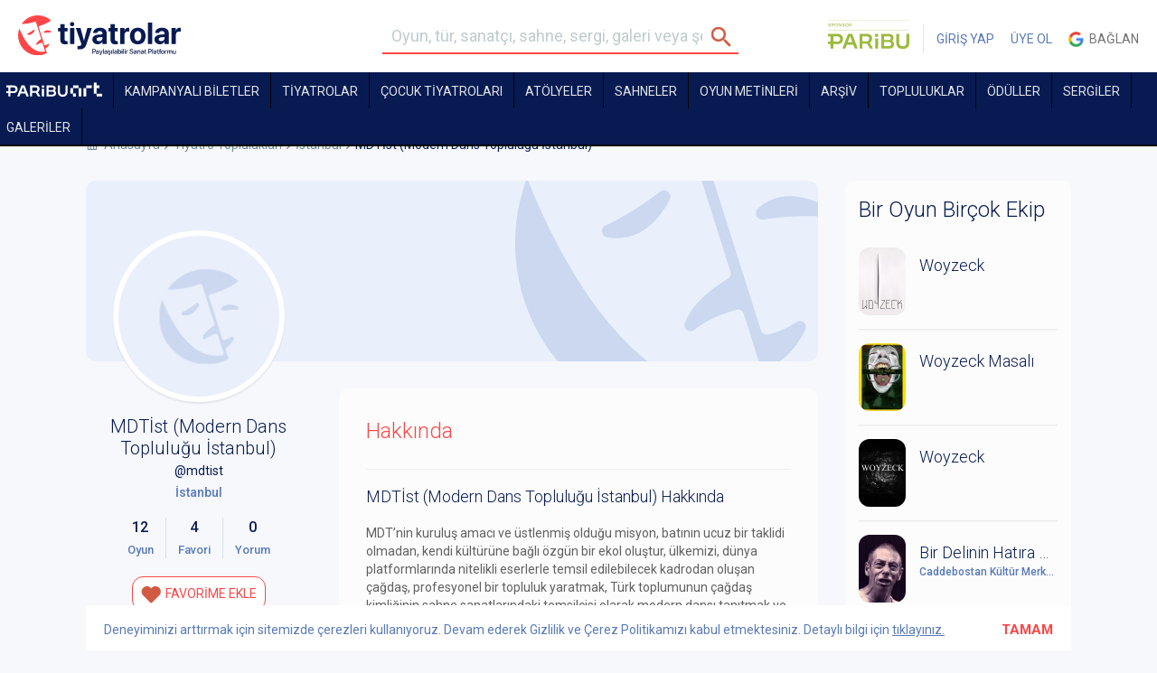

--- FILE ---
content_type: text/html; charset=UTF-8
request_url: https://tiyatrolar.com.tr/mdtist/?s=hakkinda
body_size: 16777
content:
<!DOCTYPE html><html class="no-js" lang="tr"><head><meta charset="utf-8"><title>MDTİst (Modern Dans Topluluğu İstanbul) | tiyatrolar.com.tr</title><meta property="og:description" name="description" content="Tiyatro biletleri, Tiyatro oyunları, resitaller, toplulukları ve sahnelerine, sergiler ve galerilere İstanbul, Ankara, İzmir, Bursa, Eskişehir, Antalya ve ülkenin her noktasından tek tıkla ulaşabilirsiniz. MDTİst (Modern Dans Topluluğu İstanbul)"><meta name="keywords" content="MDTİst (Modern Dans Topluluğu İstanbul), tiyatrolar, tiyatro bileti, tiyatrosu bileti, tiyatro, sahnedekiler, sahne, sergiler, galeriler, gezilecek sergiler, istanbul sergiler, ankara sergiler, izmir sergiler, istanbuldaki galeriler, haftasonu, bu akşam, yakında sahnede, tiyatro toplulukları, listeler, haberler, İstanbul Tiyatro, Ankara Tiyatro sahneleri, İzmir tiyatroları, Bursa, Eskişehir, Antalya" />
	<meta name="google-site-verification" content="PVLKiVKxJh3C0rP5DQ2Pf4bh6HruvvHyK9TU82da-f4" /><script type="text/javascript">var _sf_startpt=(new Date()).getTime()</script><link rel="stylesheet" href="https://tiyatrolar.com.tr/files/frontend/css/variable.css?v=1" /><link rel="stylesheet" href="https://tiyatrolar.com.tr/files/frontend/css/bootstrap.min.css" /><link rel="stylesheet" href="https://tiyatrolar.com.tr/files/frontend/css/app.css?v=104" /><link rel="stylesheet" href="https://tiyatrolar.com.tr/files/frontend/css/sliderLi.css?v=1.4" /><link rel="stylesheet" href="https://tiyatrolar.com.tr/files/frontend/css/blueimp/css/blueimp-gallery.min.css" /><link rel="stylesheet" href="https://tiyatrolar.com.tr/files/frontend/css/header.css?v=113" /><script type="text/javascript" >var base_url="https://tiyatrolar.com.tr/";</script><script type="text/javascript" src="https://tiyatrolar.com.tr/files/frontend/js/jquery-2.1.4.min.js?v=1"></script><script type="text/javascript" src="https://tiyatrolar.com.tr/files/frontend/lightslider/lightslider.js?v=1.3"></script><link rel="stylesheet" href="https://tiyatrolar.com.tr/files/frontend/lightslider/lightslider.min.css" /><script type="text/javascript" src="https://tiyatrolar.com.tr/files/frontend/js/plugins/jquery.blueimp-gallery.min.js?v=1"></script><script type="text/javascript" src="//maps.google.com/maps/api/js?sensor=false"></script><script type="text/javascript" src="https://tiyatrolar.com.tr/files/frontend/js/vendor.min.js?v=1"></script><script type="text/javascript" src="https://tiyatrolar.com.tr/files/frontend/js/vendor/typeahead.bundle.js?v=1"></script><script type="text/javascript" src="https://tiyatrolar.com.tr/files/frontend/js/vendor/likeee.js?v=1"></script><script type="text/javascript" src="https://tiyatrolar.com.tr/files/frontend/js/app.min.js?v=24"></script><script type="text/javascript" src="https://tiyatrolar.com.tr/files/cropit/dist/jquery.cropit.js?v=1"></script><script type="text/javascript" src="https://tiyatrolar.com.tr/files/frontend/js/plugins/jquery-ui-1.10.4.min.js?v=1"></script><script type="text/javascript" src="https://tiyatrolar.com.tr/files/frontend/js/plugins/jasny-bootstrap.min.js?v=1"></script><link rel="stylesheet" href="https://tiyatrolar.com.tr/files/frontend/css/swiper-bundle.min.css" /><script type="text/javascript" src="https://tiyatrolar.com.tr/files/frontend/js/plugins/swiper-bundle.min.js?v=3"></script><script type="text/javascript" src="https://tiyatrolar.com.tr/files/frontend/js/plugins/RobinHerbotsInputmask/jquery.inputmask.bundle.js?v=1"></script><script type="text/javascript" src="https://tiyatrolar.com.tr/files/frontend/js/plugins/RobinHerbotsInputmask/phone.js?v=1"></script><script type="text/javascript" src="https://tiyatrolar.com.tr/files/frontend/js/plugins/jquery.price_format.2.0.min.js?v=1"></script><script type="text/javascript" src="https://tiyatrolar.com.tr/files/frontend/js/plugins/bootstrap-filestyle.js?v=1"></script><script type="text/javascript" src="https://tiyatrolar.com.tr/files/frontend/js/plugins/jquery.jscroll.js?v=1"></script><script type="text/javascript" src="https://tiyatrolar.com.tr/files/frontend/js/plugins/swiper.min.js?v=4.0.6"></script><script type="text/javascript" src="https://tiyatrolar.com.tr/files/bootstrap/js/bootstrap-tooltip.js?v=1"></script><script src="https://cdn.jsdelivr.net/npm/js-cookie@3.0.5/dist/js.cookie.min.js"></script><script type="text/javascript" src="https://tiyatrolar.com.tr/files/frontend/js/custom.js?v=205"></script><script>const api_url="https://tiyatrolar.dev/api/v2/client/";</script><script type="text/javascript" src="https://momentjs.com/downloads/moment.js"></script><script type="text/javascript" src="https://momentjs.com/downloads/moment-timezone-with-data.js"></script><script type="text/javascript" src="https://tiyatrolar.com.tr/files/frontend/js/axios.min.js"></script><script type="text/javascript" src="https://tiyatrolar.com.tr/files/frontend/js/layout4.js?v=184"></script><script type="text/javascript" src="https://tiyatrolar.com.tr/files/frontend/js/layout4_seat.js?v=138"></script><script type="text/javascript" src="https://tiyatrolar.com.tr/files/frontend/js/comment.js?v=74"></script><script type="text/javascript" src="https://tiyatrolar.com.tr/files/frontend/js/post.js?v=1003"></script><script type="text/javascript" src="https://tiyatrolar.com.tr/files/frontend/js/ticket.js?v=123"></script><script type="text/javascript" src="https://tiyatrolar.com.tr/files/frontend/js/order.js?v=1.001"></script><link rel="stylesheet" href="https://tiyatrolar.com.tr/files/frontend/css/app-v4.css?v=34" /><link rel="stylesheet" href="https://tiyatrolar.com.tr/files/frontend/css/new-font.css?v=2" /><link rel="stylesheet" href="https://tiyatrolar.com.tr/files/frontend/css/app-v5.css?v=35" /><meta name="viewport" content="width=1120"><link rel="icon" href="/files/frontend/img/favicon.png" sizes="32x32">
		<!-- Facebook Conversion Code for Üyelik - Tiyatrolar -->
		<script>(function() {
		  var _fbq = window._fbq || (window._fbq = []);
		  if (!_fbq.loaded) {
		    var fbds = document.createElement('script');
		    fbds.async = true;
		    fbds.src = '//connect.facebook.net/en_US/fbds.js';
		    var s = document.getElementsByTagName('script')[0];
		    s.parentNode.insertBefore(fbds, s);
		    _fbq.loaded = true;
		  }
		})();
		window._fbq = window._fbq || [];
		window._fbq.push(['track', '6037188668631', {'value':'0.00','currency':'TRY'}]);

				</script>
		<noscript><img height="1" width="1" alt="" style="display:none" src="https://www.facebook.com/tr?ev=6037188668631&amp;cd[value]=0.00&amp;cd[currency]=TRY&amp;noscript=1" /></noscript>
		
		<link rel="stylesheet" href="//maxcdn.bootstrapcdn.com/font-awesome/4.7.0/css/font-awesome.min.css">	<!-- Facebook Pixel Code -->
	<script>
	 !function(f,b,e,v,n,t,s)
	 {if(f.fbq)return;n=f.fbq=function(){n.callMethod?
	 n.callMethod.apply(n,arguments):n.queue.push(arguments)};
	 if(!f._fbq)f._fbq=n;n.push=n;n.loaded=!0;n.version='2.0';
	 n.queue=[];t=b.createElement(e);t.async=!0;
	 t.src=v;s=b.getElementsByTagName(e)[0];
	 s.parentNode.insertBefore(t,s)}(window, document,'script',
	 'https://connect.facebook.net/en_US/fbevents.js');
	 fbq('init', '477028752469094');
	 fbq('track', 'PageView');
	</script>
	<noscript><img height="1" width="1" style="display:none" src="https://www.facebook.com/tr?id=477028752469094&ev=PageView&noscript=1" /></noscript>
	<!-- End Facebook Pixel Code -->
	<meta name="google-site-verification" content="6SsSdE3U0LMQH8zHAWblbHK33ugzIdZdXH8Y4eeDSVs" />


	</head><body data-role="page" class="page mdtist-page " userid="" sms="" commentInfo="" ><a style="display:none" id="commentInfo" rel="inline" href="#commentPopup"></a><div class="cookiePolicy" style="position:fixed; color: var(--blue); bottom:0; left:50%; width:1090px; margin-left:-545px; padding: 17px 20px; height: 50px; background:white; z-index:1;transition:bottom .7s;">Deneyiminizi arttırmak için sitemizde çerezleri kullanıyoruz. Devam ederek Gizlilik ve Çerez Politikamızı kabul etmektesiniz. Detaylı bilgi için <a href="https://tiyatrolar.com.tr/gizlilik-politikasi" style="color: var(--blue);text-decoration: underline;">tıklayınız.</a><strong style="color:var(--orange); font-size:15px; float:right; margin:-20px; padding:20px; cursor:pointer;" id="cookiePolicyBtn">TAMAM</strong></div>
		
		
		<div id="loading" style="display:none;"><div></div>YÜKLENİYOR</div><div class="header_container"><div class="fixed_container" data-stick-class="fixed" data-offset="0"><svg width="0" height="0" style="position:absolute;visibility:hidden;" aria-hidden="true">
    <symbol id="chevron" viewBox="0 -960 960 960">
        <path d="M664.46-450H210q-12.77 0-21.38-8.62Q180-467.23 180-480t8.62-21.38Q197.23-510 210-510h454.46L532.77-641.69q-8.92-8.93-8.81-20.89.12-11.96 8.81-21.27 9.31-9.3 21.38-9.61 12.08-.31 21.39 9l179.15 179.15q5.62 5.62 7.92 11.85 2.31 6.23 2.31 13.46t-2.31 13.46q-2.3 6.23-7.92 11.85L575.54-275.54q-8.93 8.92-21.19 8.81-12.27-.12-21.58-9.42-8.69-9.31-9-21.08-.31-11.77 9-21.08L664.46-450Z"/>
    </symbol>
</svg>
<header class="header"><div class="container-fluid tyt"><div class="row"><div class="col-xs-3 col-md-4 columns"><a href="https://tiyatrolar.com.tr/" class="new-logo-tyt"><img src="/files/frontend/tiyatrolar-logo-2023.svg" alt="Tiyatrolar.com.tr" width="180"></a></div><div class="col-xs-4 columns searchform_wrap"><aside class="menu-shadow"></aside><div class="mobile-menu">
	    			<i class="mobile-menu-icon"></i> MENÜ
	    			<ul>	
	    				<li ><a href="https://tiyatrolar.com.tr/sahnedekiler">TİYATROLAR</a></li>
	    				<li><a class="" href="https://tiyatrolar.tv" target="_blank">TİYATROLAR.TV</a></li>
	    				<li >	<a href="https://tiyatrolar.com.tr/sahneler">SAHNELER</a></li>
	    				<li >	<a href="https://tiyatrolar.com.tr/oyun-metinleri" style="color:var(--blue);">OYUN METİNLERİ</a></li>
	    				<li ><a href="https://tiyatrolar.com.tr/arsiv">ARŞİV</a></li>
	    				<li ><a href="https://tiyatrolar.com.tr/tiyatro-topluluklari">TOPLULUKLAR</a></li>
	    				<li ><a href="https://tiyatrolar.com.tr/tiyatro-odulleri">ÖDÜLLER</a></li>
	    				<li >	<a href="https://tiyatrolar.com.tr/sergiler">SERGİLER</a></li>
	    				<li >	<a href="https://tiyatrolar.com.tr/galeriler">GALERİLER</a></li>
	    				<li >	<a href="https://tiyatrolar.com.tr/listeler">LİSTELER</a></li>
	    				<li >	<a href="https://tiyatrolar.com.tr/haberler">HABERLER</a></li>
	    				<li >		<a href="https://tiyatrolar.com.tr/pano">PANO</a></li>
	    			</ul>
	    		</div><form method="get" class="searchform" role="search" onsubmit="return validate_search_form();" action="https://tiyatrolar.com.tr/arama-sonucu"><fieldset><input name="s" type="text" class="s" placeholder="Oyun, tür, sanatçı, sahne, sergi, galeri veya şehir arayın"><input type="submit"/></fieldset></form></div><div class="col-xs-5 col-md-4 columns text-right usercp_non_logged_in"><ul class="usercp no_login_ul"><li><a href="https://www.paribu.com/?utm_source=Tiyatrolarcom&utm_medium=HeaderLogo&utm_campaign=TiyatrolarcomSponsorluk&utm_term=Logo&utm_content=Tiyatrolarcom" target="_blank" style="border-right: 1px solid rgba(0, 0, 0, 0.1);padding: 0 15px 0 0;" class="bannerStat">
                                        <img src="/files/frontend/img/paribu-2025.svg" alt="Paribu" width="90" style="position: relative;top: -5px;border-radius: 0;">
                                  </a></li><li><a href="https://tiyatrolar.com.tr/giris-yap">GİRİŞ YAP</a></li><li><a href="https://tiyatrolar.com.tr/uye-ol">ÜYE OL</a></li><li><a href="https://accounts.google.com/o/oauth2/auth?response_type=code&redirect_uri=https%3A%2F%2Ftiyatrolar.com.tr%2Ffrontend%2Fglogin&client_id=750545833190-og8lgbvrr2aj0t1uieo13h2k1piprt96.apps.googleusercontent.com&scope=https%3A%2F%2Fwww.googleapis.com%2Fauth%2Fuserinfo.profile+https%3A%2F%2Fwww.googleapis.com%2Fauth%2Fuserinfo.email&access_type=online&approval_prompt=auto" class="google"><span style="display: inline-block;vertical-align:middle; background-size: 17px 51px; width:17px; height:17px; margin-bottom:2px;"></span>&nbsp; Bağlan</a></li></ul></div></div></div></header>
<svg width="0" height="0" style="position:absolute;visibility:hidden;" aria-hidden="true">
    <symbol id="paribuart" viewBox="0 0 197 30">
        <path d="M0 10.8064V6.82619H14.4624C20.0676 6.82619 23.254 9.65858 23.254 14.6247C23.254 19.5909 20.163 22.5821 14.4942 22.5821H8.34619V29.4265H3.98232V22.5821H0V18.7631H3.98304V10.8056L0 10.8064ZM8.34692 18.7638H14.4632C17.2022 18.7638 18.7635 17.5234 18.7635 14.7519C18.7635 11.9802 17.2022 10.8035 14.4632 10.8035H8.34692V18.7638Z"/>
        <path d="M115.966 30.0001C111.059 30.0001 107.397 27.7072 106.314 23.7299C105.867 22.0426 105.772 20.3241 105.772 18.6049V6.82619H110.136V18.6049C110.136 20.3558 110.23 21.5643 110.678 22.7432C111.411 24.6843 113.194 25.8638 115.934 25.8638C118.673 25.8638 120.489 24.687 121.157 22.7432C121.571 21.5665 121.637 20.3551 121.637 18.6049V6.82619H126V18.5731C126 20.3241 125.937 22.0426 125.522 23.6982C124.502 27.6782 120.84 30.0001 115.966 30.0001Z"/>
        <path d="M94.4882 29.4264H82.4785V6.82619H94.4246C98.8523 6.82619 101.559 9.05541 101.559 12.9381C101.559 14.5619 100.985 15.9612 99.7754 17.6802C101.432 18.7934 102.356 20.608 102.356 22.9326C102.356 26.8809 99.3944 29.4264 94.4882 29.4264ZM86.8424 25.6392H94.52C96.6214 25.6392 97.9284 24.4941 97.9284 22.5504C97.9284 20.6065 96.9727 19.4934 94.8375 19.4934H86.8424V25.6392ZM86.8424 10.6135V16.1829H96.0814C96.8145 15.2915 97.2272 14.3054 97.2272 13.2551C97.2272 11.5359 96.145 10.6135 94.0726 10.6135H86.8424Z"/>
        <path d="M77.5782 29.4262H73.1506V13.7663H77.5782V29.4284V29.4262Z"/>
        <path d="M77.6422 11.3778H73.0873V6.82619H77.6422V11.3778Z"/>
        <path d="M48.8371 29.4264V6.82619H60.3676C65.4328 6.82619 68.3625 9.40423 68.3625 13.8293C68.3625 16.281 67.4387 18.2856 65.0807 20.6736L64.8898 20.8963L69.9551 29.4279H65.0172L60.6214 21.8194H53.1983V29.4279H48.8343H48.8363L48.8371 29.4264ZM53.2011 10.8064V18.1924H61.8018C63.2041 16.791 63.8713 15.4871 63.8713 14.054C63.8713 11.9542 62.5984 10.8064 60.1768 10.8064H53.2011Z"/>
        <path d="M22.3076 29.4265L31.0038 6.82619H37.4691L46.1335 29.4265H41.5151L39.1571 23.3465H29.2827L26.9565 29.4265H22.3062H22.3076ZM32.2449 15.5478L30.7155 19.5916H37.7236L36.194 15.5478C35.5882 13.9558 34.9529 12.2366 34.4108 10.6135H34.0291C33.4869 12.2373 32.8514 13.9558 32.2449 15.5478Z"/>
        <path d="M185.619 0.92627H179.931V23.6994H185.619V0.92627Z"/>
        <path d="M164.298 12.3128H158.61V29.394H164.298V12.3128Z"/>
        <path d="M191.304 6.62063H179.931V12.3152H191.304V6.62063Z"/>
        <path d="M196.988 23.6776L185.616 23.7016L185.627 29.3959L197 29.3722L196.988 23.6776Z"/>
        <path d="M148.659 6.62063H137.286V12.3152H148.659V6.62063Z"/>
        <path d="M137.286 12.3128H131.598V23.6996H137.286V12.3128Z"/>
        <path d="M142.973 23.6996L137.286 23.6996L137.286 29.394H142.973V23.6996Z"/>
        <path d="M142.973 23.6996L137.286 23.6996L137.286 29.394H142.973V23.6996Z"/>
        <path d="M154.346 12.3128H148.658V29.394H154.346V12.3128Z"/>
        <path d="M175.668 6.62063H164.296V12.3152H175.668V6.62063Z"/>
    </symbol>

    <symbol id="komunite" viewBox="0 0 341.52034 63.87944">

        <path d="M341.52034,58.619v5.26044H.35975l-.35975-.35867v-4.304c0-.07907.31771-.36305.23983-.59778h341.2805Z"/>

        <path d="M109.96283,15.579l6.95749,23.19615.61471-.58271,6.68777-22.50387,16.45372.11435.0001,3.61716c-1.60475.38233-3.48844.2011-4.20696,2.02256l.17531,23.7255c.5469,1.27865,2.93137,1.3165,4.13623,1.49531v3.70622c-.21055.34122-.47809.32999-.8272.37084-5.02503.58794-11.18232-.47361-16.33298,0l-.8272-.37084v-3.70622c.99298-.00966,4.31697-.51985,4.31697-1.79333v-21.16133l-8.62392,26.90999c-1.11231.06235-7.38649.3801-7.80822-.12588l-8.51035-26.30589v20.68311c0,1.20838,3.10345,1.84538,4.07714,1.79333v4.06489h-13.43058v-4.06489c1.44455-.15829,3.78079-.24271,4.06296-2.04658l-.11079-23.53327c-.97653-1.5491-2.64214-1.14092-3.95217-1.79837v-3.70622h17.14797Z"/>

        <path d="M22.30435,31.12122c.15779.18249,1.32886-.78938,1.55301-.96232,3.30412-2.54915,6.36294-5.48239,9.58591-8.13525,1.29014-2.01979-1.07789-2.66368-2.74481-2.37976v-4.06489h16.78822v4.06489c-1.56879-.02492-3.25915.51302-4.63095,1.24119-1.77701.94326-5.44971,4.0185-6.99458,5.46037-.27301.2548-1.10991.90871-1.05484,1.26459l11.24719,17.25429c1.14612,1.49895,2.96501,1.92439,4.79082,1.79913v3.70622c-.21057.34124-.47813.33-.8272.37084-5.5407.64822-12.33343-.51898-18.0118,0l-.8272-.37084v-3.70622c1.12762.02022,3.86737.33218,3.55877-1.49404l-7.0513-11.89386-5.25664,4.30634c-.24526.58102-.23233,5.66162-.13093,6.5761.261,2.35387,2.44903,2.24511,4.3233,2.50546v3.70622l-.35975.35867H8.39411v-4.06489c1.65913-.20875,3.89104-.21366,4.09177-2.25697.70899-7.21697-.54747-15.61144-.02977-22.95416-.30431-1.90621-2.87173-1.47941-4.062-2.16709v-3.70622h17.86746c.54984.38562.47283,3.53162.25517,3.84108-.98064.13138-4.21239.60657-4.21239,2.01715v9.684Z"/>

        <path d="M204.93619,15.579l14.74965,26.06311v-20.444c0-1.30081-3.42048-1.45956-4.07714-1.91289v-3.70622h13.31066c.54982.38552.47285,3.5316.25517,3.84108-.98085.13138-4.21239.60664-4.21239,2.01715v28.93244l-.35975.35867h-11.03226l-14.74965-25.58489v19.48756c0,1.50256,3.15596,2.02508,4.31697,2.03244v3.70622c-.21055.34122-.4781.33-.8272.37084-2.46877.28885-9.54724.28885-12.01601,0-.3491-.04084-.61665-.02962-.8272-.37084v-3.70622c1.65922-.20876,3.89102-.21367,4.09177-2.25697.70905-7.2169-.54752-15.6115-.02977-22.95416-.30433-1.90619-2.8716-1.4794-4.062-2.16709v-3.70622h15.46914Z"/>

        <path d="M146.0575,7.44922H.35975l-.35975-.35867V2.78655c0-.04227.55718-.59778.59958-.59778h145.09818l.35975.35867v4.90178Z"/>

        <path d="M332.1669,15.579v10.76l-5.03771.24054c.13138-1.87902-.62311-4.00425-2.17233-5.12727-.18759-.13598-1.45559-.85194-1.54381-.85194h-10.19285v9.56444h3.71739c.60263,0,1.55293-1.50809,1.76994-2.06116.43602-1.11119.2892-2.29558.86821-3.19929h3.95722l-.70426,14.72053-4.067.07816c-.52863-3.81863-.90704-6.25494-5.54151-5.47335v11.47733h8.03436c.34517,0,2.51112-.69929,2.92684-.90773,2.805-1.40646,3.75356-5.05696,4.18213-7.90627l4.74998.21778c-.19104,3.59797-.33298,7.27135-.70809,10.86648-.0637.61054-.20512,2.5779-.63191,2.71755l-32.35887-.19038.00627-3.61081c.52493-.79598,3.82177.10174,4.1906-2.51781-.38871-7.0653.56972-14.76346.02551-21.75308-.13826-1.77584-.43615-2.29154-2.21196-2.81602-.7745-.22874-1.60899.03961-2.11511-.52147v-3.70622h32.85694Z"/>

        <path d="M66.86501,14.93333c14.95047-1.32068,21.67482,5.88577,20.68339,20.62125-.75669,11.24665-8.70537,16.45025-19.55373,15.88891-13.00543-.67296-17.05695-8.51615-16.18795-20.67787.66271-9.27455,5.6077-14.99745,15.05829-15.83229ZM68.04989,20.17955c-6.25789.96993-6.86156,8.71557-6.66284,13.7013.26395,6.62265,1.96738,13.87382,10.38176,12.00464,6.54032-1.45287,6.52009-10.28371,6.18654-15.61116-.39207-6.2622-2.6773-11.21509-9.90546-10.09477Z"/>

        <path d="M164.76438,15.579v3.70622l-.39646.32207c-1.39744-.03362-4.21901.23332-4.58868,1.8811.18438,5.36211-.42636,11.12861-.04883,16.44501.26813,3.77593,1.43678,7.37258,5.69557,7.95086,14.1661,1.92354,8.51135-16.16751,9.59984-24.39587-.27094-1.20771-1.89931-1.63444-2.97185-1.8193-.69745-.12021-1.54458.23245-2.01329-.38387v-3.70622h14.3899v3.70622l-.39872.31981c-1.25928-.03673-3.5521.48233-3.86693,1.88335-1.02162,12.64773,4.65233,29.47306-13.8297,29.96824-2.01006.05385-4.5645-.25121-6.51979-.696-13.57155-3.08726-9.0471-19.36552-9.97198-29.51132-.37101-1.64997-2.98229-1.3195-4.02579-1.96409v-3.70622h18.9467Z"/>

        <path d="M294.27349,15.579v14.22711l-.35975.35867h-3.95722c-.14693-2.64544-.45423-6.65991-2.63061-8.49596-.31426-.26512-1.76145-1.06848-2.04611-1.06848h-4.19705v24.26978c0,.05346.55123.7513.66064.84218,1.06335.88327,2.42028.50069,3.54538,1.18132.0967.7177.42048,3.57207-.28229,3.80133l-17.00677.04557-.8272-.37084v-3.70622c.76921.13287,4.07714-.71865,4.07714-1.55422v-24.50889h-4.19705c-.30136,0-1.8631.91658-2.15658,1.19745-1.99839,1.91255-2.20898,5.80068-2.52014,8.36699h-4.07714c.07787-.23475-.23983-.51872-.23983-.59778v-13.62933l.35975-.35867h35.85484Z"/>

        <path d="M341.52034,2.18877v5.26044h-86.45933l-.35975-.35867V2.78655c0-.07906.31771-.36305.23983-.59778h86.57924Z"/>

        <path d="M252.18303,15.579c.61872.19043.36264,3.15257.25566,3.84156-.3563.50014-3.81217-.17206-4.19921,2.2694.47165,7.15065-.6732,15.19185-.02641,22.23577.27537,2.99891,2.38995,1.93151,4.32972,3.09638v3.46711c-.23546-.07763-.52028.23911-.59958.23911h-17.62763v-4.06489c1.65939-.20878,3.89098-.2137,4.09177-2.25697.70917-7.21677-.54761-15.61163-.02977-22.95416-.30436-1.90615-2.87133-1.47937-4.062-2.16709v-3.70622h17.86746Z"/>

        <path d="M231.19776,7.44922h-45.92777l-.35975-.35867V2.42789c.23544.07764.52028-.23911.59958-.23911h45.32819l.35975.35867v4.90178Z"/>

        <path d="M156.78634.09443c7.0015-1.19049,7.71558,9.28186.17059,8.5615-4.58263-.43753-4.99431-7.74131-.17059-8.5615Z"/>

        <path d="M172.13606.0951c3.33483-.56555,6.01327,1.60869,5.55695,5.06236-.64842,4.90759-9.68812,5.13485-8.85613-1.65981.18303-1.49472,1.82714-3.1529,3.29918-3.40254Z"/>

        <path d="M241.92709.0951c3.33483-.56555,6.01327,1.60868,5.55695,5.06236-.65183,4.93335-9.68182,5.08339-8.85613-1.65981.18303-1.49472,1.82714-3.1529,3.29918-3.40254Z"/>

    </symbol>

</svg>

<style>

    .paribuart-link{height: 40px;}

    .paribuart-link .paribuart-logo{height: 18px;width: 106px;margin-top: 8px;fill: #fff;}

</style>

<nav class="nav nav-v4 ">

	<div class="container-fluid tyt">

    	<div class="row">

    	  <div class="col-xs-12 columns new_smaller_form_wrap" style="padding-left: 0;">

            <a class="small_icon" style="display: none;" href="https://tiyatrolar.com.tr/"><img src="https://tiyatrolar.com.tr/files/img/tiyatrolar-small-icon.png" /></a>

    	  	<ul>

                <li><a class="  paribuart-link" href="https://tiyatrolar.com.tr/sahne/istanbul/paribu-art"><svg class="paribuart-logo"><use xlink:href="#paribuart"></use></svg></a></li><li><a class=" " href="https://tiyatrolar.com.tr/kampanyali-biletler">KAMPANYALI BİLETLER</a></li><li class="orange-menu"><a class="hidden " href="https://tiyatrolar.com.tr/sahnedekiler/?tip=4">SEZONUN YENİLERİ</a></li><li class="sub-menu_">

                    <a class="" href="/sahnedekiler" >TİYATROLAR</a>    <div class="menu" style="display:none">

                        <div class="menu-col-1">

                            <p><a class="strong orange" href="/sahnedekiler/?tip=4">SEZONUN YENİLERİ</a></p>

                            <p><a class="strong orange" href="/sahnedekiler">SAHNEDEKİLER</a></p>

                            <p><a class="strong orange" href="/puana-gore">PUANA GÖRE</a></p>

                            <p><a href="/sahnedekiler/?tip=1" target="_blank">Özel Tiyatrolar</a></p>

                            <p><a href="/sahnedekiler/?tip=2" target="_blank">Devlet Tiyatroları</a></p>

                            <p><a href="/sahnedekiler/?tip=3" target="_blank">Şehir Tiyatroları</a></p>

                        </div>

                        <div class="menu-col-2">

                            <p><a class="strong" href="/sahnedekiler">TİYATRO</a></p>

                            <p><a href="/sahnedekiler/?f=[2,]" target="_blank">Trajedi & Dram</a></p>

                            <p><a href="/sahnedekiler/?f=[3,]" target="_blank">Komedi</a></p>

                            <p><a href="/sahnedekiler/?f=[4,]" target="_blank">Müzikal & Kabare</a></p>

                            <p><a href="/sahnedekiler/?f=[18,]" target="_blank">Deneysel & Absürd</a></p>

                            <p><a href="/sahnedekiler/?f=[7,]" target="_blank">Gösteri</a></p>

                            <p><a href="/sahnedekiler/?f=[16,]" target="_blank">Kukla</a></p>

                            <p><a href="/sahnedekiler/?f=[17,]" target="_blank">Okuma & Anlatı </a></p>

                            <p><a href="/sahnedekiler/?f=[21,]" target="_blank">Pantomim</a></p>

                            <p><a href="/sahnedekiler/?f=[8,]" target="_blank">Çocuk & Genç </a></p>

                        </div>

                        <div class="menu-col-3">

                        <p><a class="strong" href="/sahnedekiler/?f=[9,]" target="_blank">Opera</a></p>

                        <p><a class="strong" href="/sahnedekiler/?f=[10,]" target="_blank">Bale</a></p>

                        <p><a class="strong" href="/sahnedekiler/?f=[11,]" target="_blank">Resital</a></p>

                        <p><a class="strong" href="/sahnedekiler/?f=[12,]" target="_blank">Dans</a></p>

                        </div>

                        

                    </div>   

                </li><li><a class=" " href="https://tiyatrolar.com.tr/cocuk-tiyatrolari">Çocuk Tiyatroları</a></li><li class=""><a class="" href="https://tiyatrolar.com.tr/atolyeler">Atölyeler</a></li><li><a class="" href="https://tiyatrolar.com.tr/sahneler">Sahneler</a></li><li><a class="menu-playbook- " href="https://tiyatrolar.com.tr/oyun-metinleri">OYUN METİNLERİ</a></li><li><a class=" " href="https://tiyatrolar.com.tr/arsiv">ARŞİV</a></li><li><a class="" href="https://tiyatrolar.com.tr/tiyatro-topluluklari">TOPLULUKLAR</a></li><li><a class="" href="https://tiyatrolar.com.tr/tiyatro-odulleri">ÖDÜLLER</a></li><li><a class="" href="https://tiyatrolar.com.tr/sergiler">SERGİLER</a></li><li><a class="" href="https://tiyatrolar.com.tr/galeriler">GALERİLER</a></li><li><a class="hidden " href="https://tiyatrolar.com.tr/listeler">LİSTELER</a></li><li class="hidden-lgm"><a class="" href="https://tiyatrolar.com.tr/haberler">HABERLER</a></li>
    	  	</ul>

    	  </div>

    	</div>

	</div>

    
</nav>
</div></div><div class="header-space hv4"></div><script>
            var prevScrollpos = $(window).scrollTop();
            $(window).scroll(function() {
              var currentScrollPos = $(window).scrollTop();
              if ($(window).scrollTop() > 100) {
                if (prevScrollpos > currentScrollPos) {
                  $('.header_container .fixed_container').css('top', '0px');
                } else {
                  $('.header_container .fixed_container').css('top', '-200px');
                }
              } else {
                $('.header_container .fixed_container').css('top', '0px');
              }
              prevScrollpos = currentScrollPos;
            });
        </script><a id="scroll-top" style="z-index:1"></a><style type="text/css">
	.blur-content{filter:blur(6px);-webkit-filter:blur(6px);max-height: 600px;overflow: hidden;}
    .blur-non-selection{width: 75%;height: 100%;position: absolute;z-index: 8;}
    .blur-text-content{position: absolute;top: 170px;z-index: 9;left: 40%;}
    .blur-text-content div{position: relative;left:-50%;font-size: 20px;background-color: #fcfcfc;padding: 15px 30px;border-radius: 3px;text-transform: uppercase;width: max-content;color:var(--orange);box-shadow: 0 2px 2px rgba(0, 0, 0, 0.08);}
    .social-media-area{margin-bottom: 30px;}
    .th-group-social{    width: 150px;
        display: inline-block;
        color: var(--navy-blue);
        border: 1px solid var(--navy-blue);
        padding: 9px 2px 6px 10px;
        border-radius: 12px;
        background-color: white;
        text-align: left;
        text-transform: capitalize;
        font-size: 15px;
        margin-top: 9px;}
    .th-group-social i{font-size:22px; margin-top:-4px}
</style>
<div class="container">
	<div class="row">
		<div class="col-xs-12 columns">
			<nav class="breadcrumbs"><ul><li><a href="https://tiyatrolar.com.tr/">Anasayfa</a></li><li><a href="https://tiyatrolar.com.tr/tiyatro-topluluklari">Tiyatro Toplulukları</a></li><li><a href="javascript:void(0);">İstanbul</a></li><li>MDTİst (Modern Dans Topluluğu İstanbul)</li></ul></nav>		</div>
	</div>
	<div class="row">
				<div class="col-xs-9 columns ">
			<figure class="widget only-img has-overlay overlay-left">
				
				<img src="https://tiyatrolar.com.tr/files/img/no-img/theater_group/cover/no-img.jpg?v=2" />
				<div class="overlay">
					<img src="https://tiyatrolar.com.tr/files/img/no-img/theater_group/logo/no-img.jpg?v=2" />				</div>
			</figure>
			<div class="row">
				<div class="col-xs-4 columns">
					<article class="widget top-img text-center has-overlay">
						<div class="post-content grup-profil">
							<h3 style="white-space:inherit; overflow:inherit; text-overflow:inherit;">MDTİst (Modern Dans Topluluğu İstanbul)</h3><span class="at">@mdtist</span><aside class="post-meta">İstanbul</aside><ul class="meta-list"><li><span>12</span>Oyun</li><li><span>4</span>Favori</li><li><span>0</span>Yorum</li></ul><a href="#" class="button white  btn_do_user_item" item_type="theater_group"item_id="469"action_type="1"action_value_next="1"btn_txt_next="FAVORİME EKLENDİ"is_locked="0" ><i class="btn-heart"></i> <span class="txt">FAVORİME EKLE</span></a><ul class="menu text-left"><li><a class="" href="https://tiyatrolar.com.tr/mdtist/?s=oyunlar"><i class="menu-ico1"></i>Oyunlar (12)</a></li><li><a class="" href="https://tiyatrolar.com.tr/mdtist/?s=oyuncular"><i class="menu-ico11"></i>Oyuncular & Ekip (93)</a></li><li><a class="" href="https://tiyatrolar.com.tr/mdtist/?s=favorisine_ekleyen"><i class="menu-ico5"></i>Favorisine Ekleyen (4)</a></li><li><a class="" href="https://tiyatrolar.com.tr/mdtist/?s=yorumlar"><i class="menu-ico9"></i>Yorumlar (0)</a></li><li><a class="selected" href="https://tiyatrolar.com.tr/mdtist/?s=hakkinda"><i class="menu-ico14"></i>Hakkında</a></li></ul>						</div>
					</article>
					
					<aside class="widget clear-widget">
						<p><a title="Hatalı / Eksik Bilgi mi Var?" href="#feedback1" rel="inline">Hatalı / Eksik Bilgi mi Var?</a></p>
						<p><a tilte="Bir Öneriniz mi Var?" href="#feedback2" rel="inline">Bir Öneriniz mi Var?</a></p>
					</aside>
					
				</div>
				<div class="col-xs-8 columns">
										<article class="widget" id="area_main_comment">
						<h2>Hakkında</h2><hr /><h4>MDTİst (Modern Dans Topluluğu İstanbul) Hakkında</h4><p>MDT’nin kuruluş amacı ve üstlenmiş olduğu misyon, batının ucuz bir taklidi olmadan, kendi kültürüne bağlı özgün bir ekol oluştur, ülkemizi, dünya platformlarında nitelikli eserlerle temsil edilebilecek kadrodan oluşan çağdaş, profesyonel bir topluluk yaratmak, Türk toplumunun çağdaş kimliğinin sahne sanatlarındaki temsilcisi olarak modern dansı tanıtmak ve özgün sanat bilincini geniş kitlelere yansıtmaktır. <br />
<br />
MDT, ilk 3 yıl boyunca, kendi iç eğitiminin yanı sıra bir çok üniversitede çeşitli etkinlikler ve gerçekleştirdiği söyleşilerle, gençlere modern dansla ulaşmayı başardı ve bir çok üniversitede Modern Dans Bölümü açılmasında öncülük etti. <br />
<br />
12 yıl içerisinde küçük ve büyük ölçekli, Türk ve yabancı koreograflarla 60’ın üstünde eser üretilmiştir. MDT Ankara Opera Sahnesi’nde periyodik olarak (1000’i aşan) verdiği temsiller ve her yıl repertuarına eklediği yeni eserlerle, temsillerine ve turnelerine devam etmektedir. 12 yıl gibi kısa sayılabilecek bu oluşum döneminde, sistemli ve dinamik çalışmalarıyla çağdaş dansın “Türk Toplumunun Sanat Bilinci” içerisinde yeşerebileceğini de kanıtlamıştır. <br />
<br />
Bu süreç içerisinde yabancı ataşeliklerin de desteğiyle, Devlet Opera ve Balesi’nin tarihinde rekor sayılabilecek kadar Avrupa ve Amerikalı konuk eğitmen ve koreograflar, MDT ile çalışmalar yapmak üzere Türkiye’ye davet edilmiş ve katkılarıyla yoğun bir eğitim programı uygulanmıştır. Bu ilişkiler her geçen gün artarak eğitim süreci devam etmektedir. </p>					</article>
									</div>
			</div>
		</div>
		<div class="col-xs-3 columns">
			<aside class="widget list"><h2 class="alt" style="cursor: pointer;" onclick="window.location.href='https://tiyatrolar.com.tr/liste/bir-oyun-bircok-ekip'">Bir Oyun Birçok Ekip</h2><input type="checkbox" class="read-more-state" id="sidebar-list1"><ul class="image-list read-more-wrap"><li ><a title="Woyzeck" href="https://tiyatrolar.com.tr/tiyatro/woyzeck2"><img alt="Woyzeck" src="https://tiyatrolar.com.tr/files/activity/w/woyzeck2/image/woyzeck2-52x75.jpg" /><h4 class="wrp">Woyzeck</h4><aside class="post-meta"></aside></a></li><li ><a title="Woyzeck Masalı" href="https://tiyatrolar.com.tr/tiyatro/woyzeck-masali"><img alt="Woyzeck Masalı" src="https://tiyatrolar.com.tr/files/activity/w/woyzeck-masali/image/woyzeck-masali-52x75.jpg" /><h4 class="wrp">Woyzeck Masalı</h4><aside class="post-meta"></aside></a></li><li ><a title="Woyzeck" href="https://tiyatrolar.com.tr/tiyatro/woyzeck3"><img alt="Woyzeck" src="https://tiyatrolar.com.tr/files/activity/w/woyzeck3/image/woyzeck3-52x75.jpg" /><h4 class="wrp">Woyzeck</h4><aside class="post-meta"></aside></a></li><li ><a title="Bir Delinin Hatıra Defteri" href="https://tiyatrolar.com.tr/tiyatro/bir-delinin-hatira-defteri2"><img alt="Bir Delinin Hatıra Defteri" src="https://tiyatrolar.com.tr/files/activity/b/bir-delinin-hatira-defteri2/image/bir-delinin-hatira-defteri2-52x75.jpg" /><h4 class="wrp">Bir Delinin Hatıra Defteri</h4><aside class="post-meta">Caddebostan Kültür Merkezi</aside></a></li><li ><a title="Bir Delinin Hatıra Defteri" href="https://tiyatrolar.com.tr/tiyatro/bir-delinin-hatira-defteri3"><img alt="Bir Delinin Hatıra Defteri" src="https://tiyatrolar.com.tr/files/activity/b/bir-delinin-hatira-defteri3/image/bir-delinin-hatira-defteri3-52x75.jpg" /><h4 class="wrp">Bir Delinin Hatıra Defteri</h4><aside class="post-meta">Etimesgut Belediyesi 100. Yıl Cumhuriyet Kültür Sanat Merkezi</aside></a></li><li  class="read-more-target" ><a title="Bir Delinin Hatıra Defteri" href="https://tiyatrolar.com.tr/tiyatro/bir-delinin-hatira-defteri4"><img alt="Bir Delinin Hatıra Defteri" src="https://tiyatrolar.com.tr/files/activity/b/bir-delinin-hatira-defteri4/image/bir-delinin-hatira-defteri4-52x75.jpg" /><h4 class="wrp">Bir Delinin Hatıra Defteri</h4><aside class="post-meta">Kolektif Performans</aside></a></li><li  class="read-more-target" ><a title="Macbeth" href="https://tiyatrolar.com.tr/tiyatro/macbeth2"><img alt="Macbeth" src="https://tiyatrolar.com.tr/files/activity/m/macbeth2/image/macbeth2-52x75.jpg" /><h4 class="wrp">Macbeth</h4><aside class="post-meta">Büyük Tiyatro</aside></a></li><li  class="read-more-target" ><a title="Macbeth" href="https://tiyatrolar.com.tr/tiyatro/macbeth4"><img alt="Macbeth" src="https://tiyatrolar.com.tr/files/activity/m/macbeth4/image/macbeth4-52x75.jpg" /><h4 class="wrp">Macbeth</h4><aside class="post-meta"></aside></a></li><li  class="read-more-target" ><a title="Macbeth / İki Kişilik Kâbus" href="https://tiyatrolar.com.tr/tiyatro/macbeth-iki-kisilik-kbus"><img alt="Macbeth / İki Kişilik Kâbus" src="https://tiyatrolar.com.tr/files/activity/m/macbeth-iki-kisilik-kbus/image/macbeth-iki-kisilik-kbus-52x75.jpg" /><h4 class="wrp">Macbeth / İki Kişilik Kâbus</h4><aside class="post-meta">Kadıköy Boa Sahne</aside></a></li></ul><label for="sidebar-list1" class="read-more-trigger"><span>Tümünü Göster</span><span>Daha az göster</span></label></aside>		</div>
	</div>
	<!--
	<div class="row">
		<div class="col-xs-12 columns">
			<h1>Bu Tiyatro Topluluğuna Bakanlar Bunlarada Baktı</h1>
		</div>
		<div class="col-xs-3 columns">
			<article class="widget top-img text-center has-overlay">
				<figure>
					<img src="http://placehold.it/250x300" />
					<div class="overlay">
						<a href="#">
							<img src="http://placehold.it/178x178" />
						</a>
					</div>
				</figure>
				<div class="post-content">
					<h3><a href="#">Köpek, Kadın, Erkek</a></h3>
					<a href="#" class="at">@tiyatrogercek</a>
					<aside class="post-meta">
						<a href="#">Zorlu Center PSM</a>
					</aside>
					<ul class="meta-list">
						<li><span>6</span>Oyun</li>
						<li><span>6</span>Oyun</li>
						<li><span>6</span>Oyun</li>
					</ul>
					<a href="#" class="button white"><i class="btn-heart"></i> Favorime Ekle</a>
				</div>
			</article>
		</div>
		<div class="col-xs-3 columns">
			<article class="widget top-img text-center has-overlay">
				<figure>
					<img src="http://placehold.it/250x300" />
					<div class="overlay">
						<a href="#">
							<img src="http://placehold.it/178x178" />
						</a>
					</div>
				</figure>
				<div class="post-content">
					<h3><a href="#">Köpek, Kadın, Erkek</a></h3>
					<a href="#" class="at">@tiyatrogercek</a>
					<aside class="post-meta">
						<a href="#">Zorlu Center PSM</a>
					</aside>
					<ul class="meta-list">
						<li><span>6</span>Oyun</li>
						<li><span>6</span>Oyun</li>
						<li><span>6</span>Oyun</li>
					</ul>
					<a href="#" class="button white"><i class="btn-heart"></i> Favorime Ekle</a>
				</div>
			</article>
		</div>
		<div class="col-xs-3 columns">
			<article class="widget top-img text-center has-overlay">
				<figure>
					<img src="http://placehold.it/250x300" />
					<div class="overlay">
						<a href="#">
							<img src="http://placehold.it/178x178" />
						</a>
					</div>
				</figure>
				<div class="post-content">
					<h3><a href="#">Köpek, Kadın, Erkek</a></h3>
					<a href="#" class="at">@tiyatrogercek</a>
					<aside class="post-meta">
						<a href="#">Zorlu Center PSM</a>
					</aside>
					<ul class="meta-list">
						<li><span>6</span>Oyun</li>
						<li><span>6</span>Oyun</li>
						<li><span>6</span>Oyun</li>
					</ul>
					<a href="#" class="button white"><i class="btn-heart"></i> Favorime Ekle</a>
				</div>
			</article>
		</div>
		<div class="col-xs-3 columns">
			<article class="widget top-img text-center has-overlay">
				<figure>
					<img src="http://placehold.it/250x300" />
					<div class="overlay">
						<a href="#">
							<img src="http://placehold.it/178x178" />
						</a>
					</div>
				</figure>
				<div class="post-content">
					<h3><a href="#">Köpek, Kadın, Erkek</a></h3>
					<a href="#" class="at">@tiyatrogercek</a>
					<aside class="post-meta">
						<a href="#">Zorlu Center PSM</a>
					</aside>
					<ul class="meta-list">
						<li><span>6</span>Oyun</li>
						<li><span>6</span>Oyun</li>
						<li><span>6</span>Oyun</li>
					</ul>
					<a href="#" class="button white"><i class="btn-heart"></i> Favorime Ekle</a>
				</div>
			</article>
		</div>
	</div>
	-->
</div>

<div id="feedback1" class="feedback-lb container mfp-hide lightbox small"><aside class="widget"><form class="feedback_form"><h3>Hatalı / Eksik Bilgi Bildirimi</h3><div class="inp-wrap" style="margin-bottom: 30px;"><label>NASIL BİR HATA OLDUĞUNU DÜŞÜNÜYORSUNUZ?</label><div class="radio-container"><div class="radio-inline"><input type="checkbox" value="Kuruluş tarihi ve kurucu bilgileri hatalı" name="mistake" class="custom_check" id="inline1"><label class="custom_label" for="inline1">Kuruluş tarihi ve kurucu bilgileri hatalı</label></div></div><div class="radio-container"><div class="radio-inline"><input type="checkbox" value="Hakkında bölümü altında yer alan bilgiler hatalı" name="mistake" class="custom_check" id="inline2"><label class="custom_label" for="inline2">Hakkında bölümü altında yer alan bilgiler hatalı</label></div></div><div class="radio-container"><div class="radio-inline"><input type="checkbox" value="Oyun bilgileri hatalı" name="mistake" class="custom_check" id="inline3"><label class="custom_label" for="inline3">Oyun bilgileri hatalı</label></div></div><div class="radio-container"><div class="radio-inline"><input type="checkbox" value="Oyun bilgileri eksik" name="mistake" class="custom_check" id="inline4"><label class="custom_label" for="inline4">Oyun bilgileri eksik</label></div></div></div><div class="inp-wrap"><label>E-POSTA</label><input name="email" type="text" /></div><div class="inp-wrap"><label>MESAJINIZ</label><p>Hatalı olduğunu düşündüğünüz bilginin doğrusunu aşağıda belirtmenizi rica ederiz. Bilgi paylaştıkça güzeldir :)</p><textarea name="message"></textarea></div><div class="row"><div class="col-xs-3 columns"><input type="submit" value="GÖNDER" class="button small"/></div><div class="col-xs-9 columns"><p class="form-success" style="display: none;"></p></div></div><input name="action_item" type="hidden" value="3" /><input name="action_item_id" type="hidden" value="469" /><input name="feedback_type" type="hidden" value="1" /></form></aside></div><div id="feedback2" class="feedback-lb container mfp-hide lightbox small"><aside class="widget"><form class="feedback_form"><h3>Önerilerinizi Paylaşın</h3><input name="mistake" type="hidden" value="" /><div class="inp-wrap"><label>E-POSTA</label><input name="email" type="text" /></div><div class="inp-wrap"><label>MESAJINIZ</label><p>Size daha iyi bir hizmet verebilmemiz için düşünce ve görüşlerinizi bizimle paylaşmanızı rica ediyoruz.</p><textarea name="message"></textarea></div><div class="row"><div class="col-xs-3 columns"><input type="submit" value="BİLDİR" class="button small"/></div><div class="col-xs-9 columns"><p class="form-success" style="display: none;"></p></div></div><input name="action_item" type="hidden" value="3" /><input name="action_item_id" type="hidden" value="469" /><input name="feedback_type" type="hidden" value="2" /></form></aside></div><!--
<article class="widget">
	<h2>Davet Et</h2>
	Yakında...
</article>
-->

<div id="davet" class="container mfp-hide lightbox small">
	<aside class="widget">
		<form>
			<h3>Arkadaşlarını Davet Et</h3>
			<label>ARKADAŞININ EPOSTA ADRESİ</label>
			<input type="text" id="invited_email" />
			<p><a href="javascript: void(0)" class="button small users" id="invite_friend"><i class="btn-users"></i> DAVET ET</a><span id="invite_result_msg" style="display: none; padding-left: 20px; color: var(--orange); font-size: 12px;"></span></p>
			<!--
			<p>&nbsp;</p>
			<label>SOSYAL MEDYA ÜZERİNDEN DAVET ET</label>
			<p><a href="#" class="button small fb"><i class="btn-fb-small"></i> BAĞLAN</a></p>
			<p>Facebook hesabınızla bağlanarak arkadaşlarınızı kolayca bulabilirsiniz.
			Tiyatrolar.com.tr sizin izniniz olmadan asla gönderim yapmaz ve bilgilerinizi
			kimseyle paylaşmaz. Bu aşamada sadece kişilerinizi aktaracağız, herhangi bir
			davet göndermeyeceğiz.</p>
			-->
		</form>
	</aside>
</div>
<svg style="display: none">
    <defs>
        <symbol id="x-icon" viewBox="0 0 346 346">
            <path class="cls-1" d="M186.82,161.63l54.09-62.87h-12.82l-46.96,54.59-37.51-54.59h-43.26l56.72,82.55-56.72,65.93h12.82l49.59-57.65,39.61,57.65h43.26l-58.82-85.61h0ZM169.27,182.04l-5.75-8.22-45.73-65.41h19.69l36.9,52.79,5.75,8.22,47.97,68.61h-19.69l-39.14-55.99h0Z"/>
            <path class="cls-1" d="M173,346C77.61,346,0,268.39,0,173S77.61,0,173,0s173,77.6,173,173-77.61,173-173,173ZM173,7.52C81.75,7.52,7.52,81.75,7.52,173s74.23,165.48,165.48,165.48,165.48-74.23,165.48-165.48S264.25,7.52,173,7.52Z"/>
        </symbol>
        <symbol id="youtube-icon" viewBox="0 0 346 346">
            <path class="cls-1" d="M173,346C77.61,346,0,268.39,0,173S77.61,0,173,0s173,77.6,173,173-77.61,173-173,173ZM173,7.52C81.75,7.52,7.52,81.75,7.52,173s74.23,165.48,165.48,165.48,165.48-74.23,165.48-165.48S264.25,7.52,173,7.52Z"/>
            <path class="cls-1" d="M270.01,130.81s-1.98-14.54-7.92-20.97c-7.49-8.41-15.96-8.48-19.8-8.91-27.72-2.17-69.23-2.17-69.23-2.17h-.12s-41.51,0-69.23,2.17c-3.84.43-12.31.5-19.8,8.91-5.94,6.43-7.86,20.97-7.86,20.97,0,0-1.98,17.08-1.98,34.15v16.02c0,17.08,1.98,34.15,1.98,34.15,0,0,1.92,14.54,7.86,20.97,7.49,8.41,17.38,8.1,21.78,9.03,15.84,1.61,67.31,2.1,67.31,2.1,0,0,41.57-.06,69.29-2.17,3.84-.5,12.31-.56,19.8-8.97,5.94-6.37,7.92-20.97,7.92-20.97,0,0,1.92-17.08,1.92-34.15v-16.02c0-17.08-1.92-34.15-1.92-34.15ZM148.32,210.12v-74.24l61.87,37.12-61.87,37.12Z"/>
        </symbol>
    </defs>
</svg>
<div class="footer-top container">
    <div class="row">
        <article class="widget footer-bar">
            <div><i class="footer-bar-ico-1"></i> GÜNCEL İÇERİK</div>
            <div><i class="footer-bar-ico-2"></i> GERÇEK YORUMLAR & PUANLAR</div>
            <div><i class="footer-bar-ico-3"></i> ONLINE BİLET SATIŞ</div>
            <div><i class="footer-bar-ico-4"></i> OYUN METİNLERİ & TELİF HAKLARI</div>
        </article>
        <div class="footer-menu-bar">
            <div class="col-xs-2">
                <h4>tiyatrolar.com.tr</h4>
                <p><a href="/iletisim" target="_blank">İletişim</a></p>
                <p><a href="/hakkimizda" target="_blank">Hakkımızda</a></p>
                <p><a href="/mesafeli-satis-sozlesmesi" target="_blank">Sözleşmeler & Politikalar</a></p>
                <p><a href="/reklam" target="_blank">Reklam</a></p>
                <p><a href="/logo-kullanimlari" target="_blank">Logo Kullanımları</a></p>

                <a href="/tiyatro-topluluklari" target="_blank"><h4>Tiyatro Toplulukları</h4></a>
                <a href="/tiyatro-odulleri" target="_blank"><h4>Ödüller</h4></a>
                <a href="/haberler" target="_blank"><h4>Haberler</h4></a>
            </div>
            <div class="col-xs-2">
                <input type="checkbox" class="read-more-state" id="sahnedeki-tiyatrolar">
                <h4>Sahnedeki Tiyatrolar</h4>
                <div class="read-more-wrap">
                    <p><a href="/sahnedekiler/?tip=1" target="_blank">Özel Tiyatrolar</a></p>
                    <p><a href="/sahnedekiler/?tip=2" target="_blank">Devlet Tiyatroları</a></p>
                    <p><a href="/sahnedekiler/?tip=3" target="_blank">Şehir Tiyatroları</a></p>
                    <p><a href="/sahnedekiler/?f=[2,]" target="_blank">Trajedi & Dram</a></p>
                    <p><a href="/sahnedekiler/?f=[3,]" target="_blank">Komedi</a></p>
                    <p><a href="/sahnedekiler/?f=[4,]" target="_blank">Müzikal & Kabare</a></p>
                    <p><a href="/sahnedekiler/?f=[18,]" target="_blank">Deneysel & Absürd</a></p>
                    <p><a href="/sahnedekiler/?f=[7,]" target="_blank">Gösteri</a></p>
                    <p><a href="/sahnedekiler/?f=[16,]" target="_blank">Kukla</a></p>
                    <p><a href="/sahnedekiler/?f=[17,]" target="_blank">Okuma & Anlatı </a></p>
                    <p class="read-more-target"><a href="/sahnedekiler/?f=[21,]" target="_blank">Pantomim</a></p>
                    <p class="read-more-target"><a href="/sahnedekiler/?f=[8,]" target="_blank">Çocuk & Genç </a></p>
                    <p class="read-more-target"><a href="/sahnedekiler/?f=[9,]" target="_blank">Opera</a></p>
                    <p class="read-more-target"><a href="/sahnedekiler/?f=[10,]" target="_blank">Bale</a></p>
                    <p class="read-more-target"><a href="/sahnedekiler/?f=[11,]" target="_blank">Resital</a></p>
                    <p class="read-more-target"><a href="/sahnedekiler/?f=[12,]" target="_blank">Dans</a></p>
                    <p class="read-more-target"><a href="/sahnedekiler/?f=[19,]" target="_blank">Sirk Sanatları</a></p>
                </div>
                <label for="sahnedeki-tiyatrolar" class="read-more-trigger"><span>Tümünü Göster</span><span>Daha az göster</span></label>

            </div>
            <div class="col-xs-2">
                <h4>Sahneler</h4>
                <p><a href="/sahneler/?tip=1" target="_blank">Özel Sahneler</a></p>
                <p><a href="/sahneler/?tip=2" target="_blank">Devlet Sahneleri</a></p>
                <p><a href="/sahneler/?tip=3" target="_blank">Şehir Tiyatroları</a></p>
                <p><a href="/sahneler/?il=34" target="_blank">İstanbul Sahneleri</a></p>
                <p><a href="/sahneler/?il=6" target="_blank">Ankara Sahneleri</a></p>
                <p><a href="/sahneler/?il=16" target="_blank">Bursa Sahneleri</a></p>
                <p><a href="/sahneler/?il=35" target="_blank">İzmir Sahneleri</a></p>
                <p><a href="/sahneler/?il=26" target="_blank">Eskişehir Sahneleri</a></p>
            </div>
            <div class="col-xs-2">
                <h4>Sergiler</h4>
                <p><a href="/sergiler/?tm=guncel" target="_blank">Güncel Sergiler</a></p>
                <p><a href="/sergiler/?tm=gelecek" target="_blank">Gelecek Sergiler</a></p>
                <p><a href="/sergiler/?ct=kisisel" target="_blank">Kişisel Sergiler</a></p>
                <p><a href="/sergiler/?ct=karma" target="_blank">Karma Sergiler</a></p>
                <p><a href="/sergiler/?c=20" target="_blank">Resim</a></p>
                <p><a href="/sergiler/?c=21" target="_blank">Heykel</a></p>
                <p><a href="/sergiler/?c=19" target="_blank">Fotoğraf</a></p>
                <p><a href="/sergiler/?c=25" target="_blank">Dijital</a></p>
                <p><a href="/sergiler/?c=22" target="_blank">Yerleşme</a></p>
                <p><a href="/sergiler/?c=23" target="_blank">Diğer</a></p>
            </div>
            <div class="col-xs-2">
                <input type="checkbox" class="read-more-state" id="oyun-metinleri">
                <h4>Oyun Metinleri</h4>
                <div class="read-more-wrap">
                    <p><a href="/urun/444" target="_blank">444</a></p>
                    <p><a href="/urun/alinin-ruyasi" target="_blank">Ali'nin Rüyası</a></p>
                    <p><a href="/urun/alti-bucuk" target="_blank">Altı Buçuk</a></p>
                    <p><a href="/urun/ay-ecesi" target="_blank">Ay Ecesi</a></p>
                    <p><a href="/urun/aynur-hanimin-bebegi" target="_blank">Aynur Hanım'ın Bebeği</a></p>
                    <p><a href="/urun/gulnazin-memeleri" target="_blank">Gülnaz'ın Memeleri</a></p>
                    <p><a href="/urun/he-go-oyun-metni" target="_blank">He-Go</a></p>
                    <p><a href="/urun/icimdeki-yangin" target="_blank">İçimdeki Yangın</a></p>
                    <p><a href="/urun/kasap" target="_blank">Kasap</a></p>
                    <p><a href="/urun/kucuk" target="_blank">Küçük</a></p>
                    <p class="read-more-target"><a href="/urun/limonata" target="_blank">Limonata</a></p>
                    <p class="read-more-target"><a href="/urun/lydia" target="_blank">Lydia</a></p>
                    <p class="read-more-target"><a href="/urun/mechul-pasa" target="_blank">Meçhul Paşa</a></p>
                    <p class="read-more-target"><a href="/urun/nihayet-makami" target="_blank">Nihayet Makamı</a></p>
                    <p class="read-more-target"><a href="/urun/obeb" target="_blank">O.B.E.B.</a></p>
                    <p class="read-more-target"><a href="/urun/oldum-ben-anne" target="_blank">Oldum Ben Anne</a></p>
                    <p class="read-more-target"><a href="/urun/prk" target="_blank">P*rk</a></p>
                    <p class="read-more-target"><a href="/urun/sekersiz" target="_blank">Şekersiz</a></p>
                    <p class="read-more-target"><a href="/urun/surpriz" target="_blank">Sürpriz</a></p>
                    <p class="read-more-target"><a href="/urun/tirnak-icinde-hizmetciler" target="_blank">Tırnak İçinde Hizmetçiler</a></p>
                    <p class="read-more-target"><a href="/urun/toz" target="_blank">Toz</a></p>
                    <p class="read-more-target"><a href="/urun/uzaydan-gelen-prens" target="_blank">Uzaydan Gelen Prens</a></p>
                    <p class="read-more-target"><a href="/urun/yalnizlar-kulubu" target="_blank">Yalnızlar Kulübü</a></p>
                </div>
                <label for="oyun-metinleri" class="read-more-trigger"><span>Tümünü Göster</span><span>Daha az göster</span></label>
            </div>
            <div class="col-xs-2">
                
<input type="checkbox" class="read-more-state" id="yazarlar-footer">
<h4>Yazarlar</h4>
<div class="read-more-wrap">
    <p><a href="/yazar/ahmet-sami-ozbudak" target="_blank">Ahmet Sami Özbudak</a></p>
    <p><a href="/yazar/aysel-yildirim" target="_blank">Aysel Yıldırım</a></p>
    <p><a href="/yazar/balca-yucesoy" target="_blank">Balca Yücesoy</a></p>
    <p><a href="/yazar/buket-kubilay" target="_blank">Buket Kubilay</a></p>
    <p><a href="/yazar/burcak-collu" target="_blank">Burçak Çöllü</a></p>
    <p><a href="/yazar/duygu-dalyanoglu" target="_blank">Duygu Dalyanoğlu</a></p>
    <p><a href="/yazar/ebru-nihan-celkan" target="_blank">Ebru Nihan Celkan</a></p>
    <p><a href="/yazar/hakan-emre-unal" target="_blank">Hakan Emre Ünal</a></p>
    <p><a href="/yazar/halil-babur" target="_blank">Halil Babür</a></p>
    <p><a href="/yazar/murat-mahmutyazicioglu" target="_blank">Murat Mahmutyazıcıoğlu</a></p>
    <p class="read-more-target"><a href="/yazar/sami-berat-marcali" target="_blank">Sami Berat Marçalı</a></p>
    <p class="read-more-target"><a href="/yazar/yigit-sertdemir" target="_blank">Yiğit Sertdemir</a></p>
</div>
<label for="yazarlar-footer" class="read-more-trigger"><span>Tümünü Göster</span><span>Daha az göster</span></label>


            </div>
            <div class="clearfix"></div>
        </div>
        <hr style="border-top:solid 1px rgba(113, 139, 146, 0.50)" />
        <div class="footer-bottom" style="display: -ms-flex;display: -webkit-flex;display: flex;-webkit-align-items: center;align-items: center;-webkit-justify-content: space-between;justify-content: space-between;margin-top: 25px;">
            <h3 style="margin: 0"><a href="https://www.paribu.com/?utm_source=Tiyatrolarcom&utm_medium=FooterLogo&utm_campaign=TiyatrolarcomSponsorluk&utm_term=Logo&utm_content=Tiyatrolarcom" target="_blank" class="paribu-img bannerStat"><img src="/files/frontend/img/paribu-2025.svg" width="130" alt="Paribu" style="border-radius: 0;"></a></h3>

            <style>
                .follow-bar > a{display: -ms-flex;display: -webkit-flex;display: flex;-webkit-align-items: center;align-items: center;color: var(--blue);}
                .follow-bar > a svg{fill: #5e90c4;margin: 7px;}
                .follow-bar > a:hover svg{fill: #54aced;}
                .follow-bar > a.btn-youtube:hover svg{fill: #e02b25;}
            </style>
            <div class="follow-bar">
                <a class="btn-youtube" href="https://www.youtube.com/channel/UCa67WYMxMyQNtRogsxxXBnA" target="_blank">
                    <svg width="34" height="34">
                        <use href="#youtube-icon" />
                    </svg>
                    Youtube
                </a>
                <a class="btn-facebook" href="https://www.facebook.com/tiyatrolarcomtr" target="_blank"><i class="fa fa-facebook" style="padding:7px 10px;"></i> Facebook</a>
                <a class="btn-twitter" href="https://x.com/tiyatrolarcomtr" target="_blank">
                    <svg width="34" height="34">
                        <use href="#x-icon" />
                    </svg>
                    X
                </a>
                <a class="btn-instagram" href="https://instagram.com/tiyatrolar" target="_blank"><i class="fa fa-instagram"></i> Instagram</a>
            </div>
        </div>
    </div>
</div>
<footer class="footer">
    <div class="container">
        <div class="row">
            <div class="footer-col-1">
                <a href="/"><img src="/files/frontend/tiyatrolar-logo-2023.svg" alt="Tiyatrolar.com.tr" width="190"></a>
            </div>
            <div class="footer-col-2">
                © Telif Hakkı 2015 - 2026 tiyatrolar.com.tr | Paylaşılabilir Sanat<br/>
                Tiyatrolar Bilgi Teknolojileri Yayıncılık Pazarlama ve Tic. Ltd. Şti. - Her Hakkı Saklıdır.<br/>
                iletisim@tiyatrolar.com.tr
            </div>
            <div class="footer-col-3">
                Bu web sayfasında yüksek güvenlikli 2048-bit SSL kullanılmaktadır.
            </div>
        </div>
    </div>
</footer>

<div id="php-data" site-url="https://tiyatrolar.com.tr/" logged-username=""></div><style type="text/css">
	#alert { width: 100%; display: block; position: fixed; top: 140px; color: white; opacity: 0.8; }
	#alert.red { background-color: #a43c31; }
	#alert.green { background-color: #27ae60; }
	#alert .middle { overflow: hidden; width: 1090px; line-height: 40px; padding-left:5px; padding-right: 5px; margin: 0 auto; }
	#alert .middle .icon { width: 25px; height: 25px; margin-top: 7px; float: left; margin-right: 10px; }
	#alert .middle .icon-negative { background-image: url(https://tiyatrolar.com.tr/files/img/alert-msg-negative.png); }
	#alert .middle .icon-trash { background-image: url(https://tiyatrolar.com.tr/files/img/alert-msg-trash.png); }
	#alert .middle .icon-tick { background-image: url(https://tiyatrolar.com.tr/files/img/alert-msg-tick.png); }
	#alert .middle .text { float: left; margin-bottom: 0; }
	#alert .middle .link { color: white; text-decoration: underline; }
	#alert .middle .close { color: white; float: right; line-height: 40px; margin-bottom: 0; }
</style>

<div id="alert" class="red" style="display: none;"><div class="middle"><div class="icon icon-negative"></div><p class="text"></p><p class="close">X</p></div></div><script type="text/javascript" src="https://tiyatrolar.com.tr/files/js/frontend.js?v=44"></script>	
		<script type="text/javascript">
		  var _sf_async_config = { uid: 55775, domain: 'tiyatrolar.com.tr', useCanonical: true };
		  (function() {
		    function loadChartbeat() {
		      window._sf_endpt = (new Date()).getTime();
		      var e = document.createElement('script');
		      e.setAttribute('language', 'javascript');
		      e.setAttribute('type', 'text/javascript');
		      e.setAttribute('src','//static.chartbeat.com/js/chartbeat.js');
		      document.body.appendChild(e);
		    };
		    var oldonload = window.onload;
		    window.onload = (typeof window.onload != 'function') ?
		      loadChartbeat : function() { oldonload(); loadChartbeat(); };
		  })();
		</script>

<!-- The Gallery as lightbox dialog, should be a child element of the document body -->
<div id="blueimp-gallery" class="blueimp-gallery blueimp-gallery-controls">
    <div class="slides"></div>
    <h3 class="title"></h3>
    <a class="prev">‹</a>
    <a class="next">›</a>
    <a class="close">×</a>
    <a class="play-pause"></a>
    <ol class="indicator"></ol>
</div>
<div class="modal fade" tabindex="-1" role="dialog" id="policies" aria-hidden="true" style="display: none;">
  <div class="modal-dialog modal-lg">
    <div class="modal-content">
      <div class="modal-header" style="border:none; height:0">
        <button type="button" class="close" data-dismiss="modal" aria-label="Close"><span aria-hidden="true">×</span></button>
        <h1 class="modal-title"></h1>
      </div>
      <div class="modal-body" style="padding:0px 20px">
      </div>
      <div class="modal-footer">
        <button type="button" class="btn btn-default" data-dismiss="modal">OKUDUM</button>
      </div>
    </div><!-- /.modal-content -->
  </div><!-- /.modal-dialog -->
</div>



<!-- Yandex.Metrika counter -->
<script type="text/javascript">
    (function (d, w, c) {
        (w[c] = w[c] || []).push(function() {
            try {
                w.yaCounter44863444 = new Ya.Metrika({
                    id:44863444,
                    clickmap:true,
                    trackLinks:true,
                    accurateTrackBounce:true,
                    webvisor:true,
                    trackHash:true
                });
            } catch(e) { }
        });

        var n = d.getElementsByTagName("script")[0],
            s = d.createElement("script"),
            f = function () { n.parentNode.insertBefore(s, n); };
        s.type = "text/javascript";
        s.async = true;
        s.src = "https://mc.yandex.ru/metrika/watch.js";

        if (w.opera == "[object Opera]") {
            d.addEventListener("DOMContentLoaded", f, false);
        } else { f(); }
    })(document, window, "yandex_metrika_callbacks");
</script>
<!-- /Yandex.Metrika counter -->
<script>
  (function(i,s,o,g,r,a,m){i['GoogleAnalyticsObject']=r;i[r]=i[r]||function(){
  (i[r].q=i[r].q||[]).push(arguments)},i[r].l=1*new Date();a=s.createElement(o),
  m=s.getElementsByTagName(o)[0];a.async=1;a.src=g;m.parentNode.insertBefore(a,m)
  })(window,document,'script','//www.google-analytics.com/analytics.js','ga');
  ga('create', 'UA-66413275-1', 'auto');
  ga('send', 'pageview');
</script>
<div id="commentPopup" class="container mfp-hide lightbox small">
    <aside class="widget">
        <div></div>
    </aside>
</div>
</body>
</html>

--- FILE ---
content_type: text/css
request_url: https://tiyatrolar.com.tr/files/frontend/css/variable.css?v=1
body_size: -158
content:
:root{
    --navy-blue:#172434;
    --orange:#db4e3b;
    --light-orange:#ff5a5f;
    --blue:#718b92;
}

--- FILE ---
content_type: text/css
request_url: https://tiyatrolar.com.tr/files/frontend/css/comment.css?v=6
body_size: 898
content:
.write_comment{padding-right:0px;}

.write_comment ::-webkit-input-placeholder {color: var(--blue);}
.write_comment :-moz-placeholder { color: var(--blue); }
.write_comment ::-moz-placeholder { color: var(--blue); }
.write_comment :-ms-input-placeholder { color: var(--blue); }

.comment_reply{margin-top:10px;}
.write_comment textarea, .comment_reply textarea  {background-color: #fcfcfc; margin-bottom:15px; resize:vertical; }
.write_comment textarea:focus, .comment_reply textarea:focus {border-color: var(--blue); }

.comments>li div.comment-head{ background: #f5f5f5; padding: 8px 8px 3px 8px; margin-bottom: 18px;}
.comments>li div.comment-head>p{padding: 3px 36px 0 56px;}
.comments>li div:not(.comment-head)>p{padding-top:10px; width:100%; overflow:hidden; text-overflow:ellipsis;}
.comments>li div>p>a{color:#23527c;}
.comments>li div>p>a:hover{color:#db4e3b;}
.comments>li div>p>a.userLink{color:#db4e3b;}
.comments>li div>p>a.userLink:hover{color:#23527c;}

.comment_profile{ width:47px; height:47px; background:url('../img/sprite-comment.png') 0 0 no-repeat; position:absolute;}
.comment_profile>img{border-radius:24px; width:100%; height:100%;}
.comments .follow{background: transparent url('../img/icons-s48d7f42451.png') 0 -5474px no-repeat;}
.comments .follow, .comments .follow_hover{   display: block;  float: right; position: relative; top: 10px; height: 26px; width: 30px; -moz-transition: none; -o-transition: none; -webkit-transition: none; transition: none;}
.comments .follow_hover{background: transparent url('../img/icons-s48d7f42451.png') 0 -5428px no-repeat;}
.comments .follow:hover{background-position:0 -5428px;}
.comments .comment-view{float:right; color: #b6c3c7; font-size:12px;}
.comments .comment-view>i{width:20px; height:12px; background: url('../img/sprite-comment.png') -46px -36px no-repeat; margin:-1px 7px 0px 5px;}

.comment_cancel_btn{ color:#b6c3c7; display:none; min-width:71px; height:27px; border-radius:3px; border:solid 1px #b6c3c7; margin-right:10px; margin-bottom:20px; background:#fcfcfc; font-size:12px; padding-top:2px;}
.comment_cancel_btn:hover{border-color: #a43c31; color: #a43c31;}
.comment_cancel_btn>i{ width:15px; height:15px; background: url('../img/sprite-comment.png') -85px 0px no-repeat; }
.comment_cancel_btn:hover i{background-position:-115px 0px;}

.comment-content .comment_cancel_btn, .comment-content .comment_post_btn{display:block; float:right; margin: 5px 0px 0px 10px;}

.comment_post_btn{ color:var(--blue); display:none; min-width:82px; height:27px; border-radius:3px; border:solid 1px var(--blue);  background:#fcfcfc; font-size:12px; padding-top:2px; margin-bottom:20px;}
.comment_post_btn:hover{border-color: #172434; color: #172434;}
.comment_post_btn>i{ width:10px; height:15px;}
.comment_post_btn:hover i{background-position:-15px -50px;}
.comment_post_btn:active i{background-position:-30px -50px;}
.comment_post_btn:active {border:solid 1px #a43c31; color: #a43c31 !important;}

.per-comment:hover .comment-handler>button:not(.btn-comment){color: #172434;}
.per-comment:hover .btn-reply>i{background-position:-60px -50px;}
.per-comment:hover .btn-like>i{background-position:-105px -50px;}
.per-comment:hover .btn-comment>i{background-position:-100px -15px;}
.per-comment:hover .btn-edit>i{background-position:-59px -50px;}
.per-comment:hover .btn-del>i{background-position:-98px 1px;}

.sub-comment{padding:20px 0px 0px 20px;}
.sub-comment .comment_profile, .comment_reply .comment_profile{ width:36px; height:35px; background:url('../img/sprite-comment.png') -47px 0 no-repeat; position:absolute;}
.sub-comment .comment_profile>img, .comment_reply .comment_profile>img {border-radius:18px; width:100%; height:100%;}
.sub-comment .comment-head>p>1 { font-size:13px;}
.sub-comment .comment-head>p>span { font-size:12px; margin-top:-1px; display:inherit;}
.sub-comment .btn_do_user_item_reg{margin-top:-7px;}
.comment-content>textarea{min-height:80px; background-color: #fcfcfc; border-color: var(--blue); margin:15px 0px 0px 0px;}


.comments>li div.sub-comment .comment-head{ padding: 7px 8px 0px 8px; margin-bottom: 10px; min-height:49px;}
.comments>li div.sub-comment .comment-head>p{padding: 0px 36px 0 46px;}
.comments>li div.sub-comment .comment-content>p{margin-bottom:5px;}
.comments>li div.sub-comment .comment-handler>p{margin-top:10px; margin-bottom:15px;}
.comments>li div.sub-comment .sub-comment .comment-handler{margin-bottom:20px;}

.comment-handler button{ color:var(--blue); min-width:30px; height:27px; border:0;  background:transparent; font-size:12px; padding-top:2px;}
.comment-handler button>span{margin-top:2px;}
.comment-handler button:hover:not(.btn-comment){color: #a43c31 !important;}
.comment-handler .btn-reply>i{ width:15px; height:15px; background: url('../img/sprite-comment.png') -45px -50px no-repeat; margin-left:-5px;}
.comment-handler .btn-reply:hover i{background-position:-75px -50px !important;}
.comment-handler .btn-like>i{ width:15px; height:15px; background: url('../img/sprite-comment.png') -90px -50px no-repeat; margin-left:-5px;}
.comment-handler .btn-like:hover i {background-position:-120px -50px !important;}
.comment-handler .btn-comment>i{ width:15px; height:15px; background: url('../img/sprite-comment.png') -85px -15px no-repeat; margin-left:-5px;}
.comment-handler .btn-comment:hover i{background-position:-100px -15px !important;}
.comment-handler .btn-edit>i{ width:15px; height:15px; background: url('../img/sprite-comment.png') -44px -50px no-repeat; margin-left:-5px; margin-top: -2px;}
.comment-handler .btn-edit:hover i{background-position:-74px -50px !important;}
.comment-handler .btn-del>i{ width:15px; height:15px; background: url('../img/sprite-comment.png') -83px 1px no-repeat; margin-left:-5px; margin-top: -2px;}
.comment-handler .btn-del:hover i{background-position:-113px 1px !important;}

.btn-like.comment_like_hover{color: #a43c31 !important;}
.btn-like.comment_like_hover i{background-position:-120px -50px !important;}

.comment_level{width:23px !important; height:24px !important; font-size:12px !important;}





--- FILE ---
content_type: application/javascript
request_url: https://tiyatrolar.com.tr/files/frontend/js/comment.js?v=74
body_size: 2648
content:
$(document).ready(function(){

	function getCommentIdFromUrl() {
		var urlParams = new URLSearchParams(window.location.search);
		return urlParams.get('comment_id');
	}

	var targetCommentId = getCommentIdFromUrl();

	$('body').on('change', '#btn_order_comment_result, #btn_order_comment_result input[name="sort"]', function(e) {
		e.preventDefault();
		e.stopPropagation();

		url = $('#btn_order_comment_result').attr('url');
		val = $(this).val();
		new_url = url;

		GetAjax(new_url, 'sort=' + val,'#comments_area');
	});

	$('#comments_area').jscroll({
        autoTrigger: true,
        nextSelector: 'div.jscroll-next:last',
        contentSelector: '#area_main_comment',
        callback: function(){
			$('#comments_area').hide().fadeIn('slow');
			comment_active();
			$('.selectpicker').selectpicker();

			// Yorumlar yüklendikten sonra tekrar scroll etmeyi dene
			if(targetCommentId) {
				$('html, body').animate({
					scrollTop: $('#c' + targetCommentId).offset().top - 50
				}, 800);
			}
		}
    });

	comment_active();

	// Show More butonuna tıklama eventi
	$(document).on('click', '.show-more-btn', function(){
		var button = $(this);
		var container = button.closest('.comment-container');
		var restPart = container.find('.rest-part');

		if (button.text() === 'DEVAMI') {
			// Geri kalan kısmı göster (ilk kısım zaten görünür)
			restPart.show();
			button.text('DAHA AZ GÖSTER');
		} else {
			// Geri kalan kısmı gizle (ilk kısım görünür kalır)
			restPart.hide();
			button.text('DEVAMI');
		}
	});
	
}); // ready

function comment_edit(elem, comment_id){
	elem.addClass('hidden');
	elem=elem.parent().parent();
	var val=elem.find('.comment-content>p').text();
	elem.find('.comment-content').html('<textarea style="height:220px">'+val+'</textarea>'+'<button class="comment_post_btn" comment-id="'+comment_id+'"><i class="fa fa-check"></i> GÜNCELLE</button><button class="comment_cancel_btn"><i></i> İPTAL</button> ');
	comment_edit_button_active(elem, comment_id, val);
}
function comment_edit_button_active(elem, comment_id, oldval){
	elem.find('.comment_cancel_btn').click(function(){
		elem.find('.comment-content').html('<p class="content">'+oldval+'</p>');
		elem.find('.btn-edit').removeClass('hidden');
	});
	elem.find('.comment_post_btn').click(function(){
		var val=elem.find('.comment-content>textarea').val();
		$.ajax({
		  type: 'POST',
		  url: base_url+'ajax/post_comment_edit',
		  data: 'comment_id='+comment_id+'&comment='+encodeURIComponent(val),
		  dataType:'html',
		  context: document.body
		}).done(function(data){
			if(data.substr(0, 5)=="Hata:"){
				do_alert( data.substr(5), 'negative', 'red');
			}else{
				elem.find('.comment-content').html('<p class="content">'+data+'</p>');
				elem.find('.btn-edit').removeClass('hidden');
				do_alert( "Yorumuz başarıyla güncellendi", 'negative', 'green');
			}
			
		});

		
	});
}

function comment_reply(elem, parent_id){
    $('.comment_reply').html('');
    if(!$('body').attr('userid')){ 
    	login_error(); 
    }else if($('body').attr('userid') && $('body').attr('sms')!='1'){ 
    	sms_error(); 
    }else{
		elem=elem.parent().parent();
	    elem.find('.comment_reply').html( $('.write_comment').html()+ '<div class="clearfix"></div>' ).find('.comment_post_btn').attr('parent-id', parent_id);
	    comment_active();
	}
}

function comment_like(elem, comment_id){
    if(!$('body').attr('userid')){ do_alert( 'BEĞENMEK İÇİN <a class="link" href="http://tiyatrolar.com.tr/giris-yap">GİRİŞ YAPMALISINIZ!</a>', 'negative', 'red'); }else{
		
		$.ajax({
		  type: 'POST',
		  url: base_url+'ajax/post_comment_like',
		  data: 'comment_id=' + comment_id,
		  dataType:'json',
		  context: document.body,
		  success:function(data){
		  	if(data.error){do_alert(data.error, 'negative', 'red');}
		  	else{
		  		elem.removeClass('comment_like_hover');
				elem.addClass(data.class);
				elem.find('span').text('BEĞEN / '+ data.count);
		  	}
		  },
          error: function(response) {
            do_alert(JSON.stringify( response.responseText) + ' ' + JSON.stringify(response) );
          }
		});

	} 
}

function comment_active(){
    $('.per-comment .comment_cancel_btn').click(function(){$('.comment_reply').html(''); });
    $('.comment_cancel_btn').click(function(){$('.write_comment button').fadeOut('slow'); $('.write_comment textarea').val('');});
    $('.write_comment textarea').focus(function(){ 
    	if(!$('body').attr('userid')){ 
    		login_error(); 
	    }else if($('body').attr('userid') && $('body').attr('sms')!='1'){ 
	    	sms_error(); 
    	}else if($('body').attr('userid') && $('body').attr('commentInfo')!='1'){ 
	    	
    	}else{
    		$('.write_comment .comment_cancel_btn').fadeIn('slow'); $('.write_comment .comment_post_btn').fadeIn('slow'); $('.write_comment textarea, .comment_reply textarea').animate({height:'150px'});
    	} 
    });
    $('.comment_reply textarea').focus(function(){ 
    	if(!$('body').attr('userid')){ 
    		login_error(); 
    	}else if($('body').attr('userid') && $('body').attr('sms')!='1'){ 
	    	sms_error(); 
    	}else if($('body').attr('userid') && $('body').attr('commentInfo')!='1'){ 
	    	
    	}else{
    		$(this).parent().find('.comment_cancel_btn').fadeIn('slow'); $(this).parent().find('.comment_post_btn').fadeIn('slow');
    	}
    });
	$('.write_comment textarea, .writeComment, .btn-reply').click(function(e){
		if($(this).hasClass('writeComment')){
			$('.write_comment textarea:first').focus();
		}
		if($('body').attr('userid') && $('body').attr('commentInfo')!='1'){ 
	    	comment_info(); 
    	}
    });
    
    $('.comment_post_btn').click(function(e){
    	var ths=$(this);
    	if(!$(this).parent().find('textarea').val() ){
    		do_alert( "Yorum alanı boş olamaz", 'negative', 'red');
    	}else{
    		var item_type=$(this).attr('item-type');
    		var query='item_id=' + $(this).attr('item-id') + '&item_type=' + item_type + '&parent_id=' + $(this).attr('parent-id')  + '&comment=' + encodeURIComponent($(this).parent().find('textarea').val()) + '&browser=web' ;

    		$.ajax({
			  type: 'POST',
			  url: base_url+'ajax/post_comment',
			  data: query,
			  dataType:'html',
			  context: document.body
			}).done(function(data){
				if(data.substr(0, 5)=="Hata:"){
					do_alert( data.substr(5), 'negative', 'red');
				}else{
					if(item_type=='post'){
						ths.closest('.comments_area').html(data);
					}else{
						$('#comments_area').html(data);
					}
					comment_active();
					do_alert( "Yorumuz başarıyla gönderildi", 'negative', 'green');
				}
				
			});
    	} 
    });

}

function del_comment(e){
	if(e.attr('data-type')){
		var after_func='get_comments';
	}else{
		var after_func='get_comments_for_user';
	}
	$.ajax({
	  type: 'POST',
	  url: base_url+'ajax/del_comment',
	  data: 'comment_id='+e.attr('data-id')+'&after_func='+after_func+'&browser=web',
	  dataType:'html',
	  context: document.body
	}).done(function(data){
		if(data.substr(0, 5)=="Hata:"){
			do_alert( data.substr(5), 'negative', 'red');
		}else{
			$('.modal-backdrop').hide();
			$('body').removeClass('modal-open');
			$('#delApprove').modal('hide');
			if(e.attr('data-type')=='post'){
				$('#'+e.attr('data-group')).html(data);
			}else{
				$('#comments_area').html(data);
			}
			comment_active();
			do_alert( "Yorum ve varsa tüm cevaplar başarıyla silindi", 'negative', 'green');

		}
		
	});
}

function login_error(){
	do_alert( 'YORUM YAPMAK İÇİN <a class="link" href="http://tiyatrolar.com.tr/giris-yap">GİRİŞ YAPMALISINIZ!</a>', 'negative', 'red');
}
function sms_error(){
	do_alert( 'Yorum yazabilmek için telefon numaranızı doğrulamanızı rica ederiz. <a class="link" href="http://tiyatrolar.com.tr/u/'+$('#php-data').attr('logged-username')+'/ayarlar">Şimdi Doğrula </a>', 'negative', 'red');
}
function comment_info(type){
	if(type=='point'){
		$('#commentPopup > aside > div').html('<h4 style="color:#ff4646;">Önemli Uyarı</h4><p style="font-size:14px;line-height:1.6;">Tiyatrolar.com.tr puanlama sistemi siz değerli sanatseverlerin bir oyun hakkında fikir sahibi olmasına katkı sağlamak için tasarlanmıştır. Eğer oyunu '+($('.tg_name:eq(0)').text()=='Podacto'?'dinlemediyseniz':'izlemediyseniz')+' lütfen puan vermeyin.</p><p style="text-align:center"><br/><button style="position: relative;display: inline-block;color:#fff;min-width: 82px;height: 27px;border-radius: 3px;border: solid 1px #ff4646;background: #ff4646;font-size: 14px;padding-top: 0px;top: 1px;line-height: 1;" class="mfp-close">VAZGEÇ</button> <button onclick="$(\'#commentPopup\').magnificPopup(\'close\'); $(\'body\').attr(\'commentInfo\',1);/*GetAjax(\'cookieComment\', \'\',\'#no-reply\');*/" style="color:#ff4646; min-width: 82px; height: 27px; border-radius: 3px; border: solid 1px #ff4646; background: #fcfcfc; font-size: 14px; padding-top: 2px; ">'+($('.tg_name:eq(0)').text()=='Podacto'?'DİNLEDİM':'İZLEDİM')+'</button></p>');
	}else{
		$('#commentPopup > aside > div').html('<h4 style="color:#ff4646;">Önemli Uyarı</h4><p style="font-size:14px;line-height:1.6;">Tiyatrolar.com.tr yorum sistemi siz değerli sanatseverlerin bir oyun hakkında fikir sahibi olmasına katkı sağlamak için tasarlanmıştır. Görüş ve düşüncelerinizi diğer kullanıcılar ile paylaşmadan önce hakaret, ayrımcı söylem, reklam, propaganda, siyasi, ırkçı söylem, telif gerektiren izinsiz paylaşımlar, olumlu veya olumsuz kullanıcıları aldatma niteliği içermediğinden emin olmanızı önemle rica ederiz. Yorumunuz, bu koşullardan bir veya birkaçını içerdiği tespit edildiğinde, silinecektir.</p><p style="text-align:center"><br/><button style="position: relative;display: inline-block;color:#fff;min-width: 82px;height: 27px;border-radius: 3px;border: solid 1px #ff4646;background: #ff4646;font-size: 14px;padding-top: 0px;top: 1px;line-height: 1;" class="mfp-close">VAZGEÇ</button> <button onclick="$(\'#commentPopup\').magnificPopup(\'close\'); $(\'body\').attr(\'commentInfo\',1);$(\'.write_comment textarea\').focus();/*GetAjax(\'cookieComment\', \'\',\'#no-reply\');*/" style="color:#ff4646; min-width: 82px; height: 27px; border-radius: 3px; border: solid 1px #ff4646; background: #fcfcfc; font-size: 14px; padding-top: 2px; ">TAMAM</button></p>');
	}
	
	$('#commentInfo').trigger('click');
}


--- FILE ---
content_type: image/svg+xml
request_url: https://tiyatrolar.com.tr/files/frontend/tiyatrolar-logo-2023.svg
body_size: 4355
content:
<?xml version="1.0" encoding="utf-8"?>
<!-- Generator: Adobe Illustrator 27.7.0, SVG Export Plug-In . SVG Version: 6.00 Build 0)  -->
<svg version="1.1" id="Layer_1" xmlns="http://www.w3.org/2000/svg" xmlns:xlink="http://www.w3.org/1999/xlink" x="0px" y="0px"
	 viewBox="0 0 1000 242.7" style="enable-background:new 0 0 1000 242.7;" xml:space="preserve">
<style type="text/css">
	.st0{fill:#FF4646;}
	.st1{fill:#071A52;}
</style>
<g>
	<g>
		<path class="st0" d="M184.7,173.2c-5.2,3.3-11.7,6.7-18.8,8.1c-2,0.4-4-0.8-4.6-2.7L127,70.1c-0.7-2.1,0.5-4.4,2.7-5
			c11.7-3.4,46.8-14.6,72.7-34C181,11.8,152.5,0,121.3,0C80.2,0,43.9,20.5,21.9,51.8c33.4,1.9,70.9-9.8,82.9-13.9
			c2.1-0.7,4.4,0.4,5.1,2.6l31.5,99.7c0.6,1.8-0.2,3.7-1.7,4.6c-18.1,10.9-25.4,21.3-28.2,28.9c-1.4,3.8,3.1,7.1,6.2,4.6
			c9.4-7.6,21.6-11.6,27.6-13.2c2.1-0.5,4.2,0.6,4.8,2.7l14.8,46.6c0.7,2.3-0.7,4.7-3,5.1C81,234.7,29.2,132.6,7.7,78.7
			C2.7,92,0,106.3,0,121.3c0,67,54.3,121.3,121.3,121.3c20.2,0,39.2-5,56-13.7l-7.7-24.2c-0.6-1.8,0.2-3.8,1.9-4.7
			c4.2-2.4,12.3-8.3,18.9-21.8C192.3,174.6,188.2,170.9,184.7,173.2z"/>
		<path class="st0" d="M200.6,95.7c-20.5-9.8-33.7-3.8-41.1,2.9c-3.1,2.8-0.6,8,3.6,7.3c12.2-2.1,25.5-2.4,35.6-2.2
			C203.3,103.9,204.8,97.7,200.6,95.7z"/>
		<path class="st0" d="M101.4,92.9c2.1-3.9-2.7-7.9-6.2-5.2c-9.3,7-22.5,16-35.8,22.1c-3.7,1.7-3,7.2,1.1,7.9
			C71.6,119.5,88.7,117.2,101.4,92.9z"/>
	</g>
	<path class="st1" d="M267.3,169c-5.2-4.5-7.8-12-7.8-22.3V96.8H246V77h13.5V53.3h26.6V77h17.7v19.9h-17.7v47c0,4.5,1,7.7,3,9.4
		c2,1.8,5,2.7,9,2.7c1.2,0,2.3,0,3.2-0.1c0.9-0.1,1.7-0.2,2.5-0.3v19.3c-1.4,0.2-3.2,0.5-5.4,0.7c-2.1,0.2-4.6,0.3-7.4,0.3
		C280.4,175.8,272.4,173.5,267.3,169z"/>
	<path class="st1" d="M318.8,77h26.5v96.8h-26.5V77z M322.7,62.3c-2.6-2.6-3.8-5.6-3.8-9.1c0-3.6,1.3-6.6,3.8-9.1
		c2.6-2.5,5.7-3.8,9.4-3.8c3.7,0,6.8,1.3,9.4,3.8c2.5,2.5,3.8,5.5,3.8,9.1c0,3.5-1.3,6.5-3.8,9.1c-2.5,2.6-5.7,3.8-9.4,3.8
		C328.4,66.2,325.2,64.9,322.7,62.3z"/>
	<path class="st1" d="M370.6,205.3c-2.4-0.2-4.4-0.5-6-0.8v-19.6c0.9,0.2,2.1,0.4,3.7,0.6c1.5,0.2,3.3,0.3,5.2,0.3
		c4,0,7.1-0.7,9.4-2c2.3-1.3,4-3.6,5.1-6.9l1.1-3.2L355,77h29l21.9,80.9l-3.5-5.2h5l-3.5,5.2L425.5,77h27.9l-33.2,98.5
		c-2.5,7.6-5.7,13.6-9.5,18c-3.8,4.4-8.4,7.6-13.8,9.4c-5.4,1.8-11.6,2.8-18.8,2.8C375.5,205.7,373,205.5,370.6,205.3z"/>
	<path class="st1" d="M472.1,171.6c-4.9-2.5-8.7-6-11.5-10.4c-2.7-4.4-4.1-9.5-4.1-15.1v-0.2c0-5.9,1.5-10.9,4.4-15.1
		c2.9-4.2,7.2-7.5,12.9-9.9c5.6-2.4,12.4-3.9,20.5-4.4l37.8-2.3v16.4l-33.8,2.3c-5.1,0.3-8.9,1.5-11.6,3.5c-2.6,2-4,4.8-4,8.2v0.2
		c0,3.6,1.4,6.3,4.1,8.4c2.7,2,6.4,3,10.9,3c3.9,0,7.4-0.8,10.5-2.3c3.1-1.5,5.5-3.6,7.3-6.3c1.8-2.7,2.7-5.7,2.7-9V109
		c0-4.3-1.4-7.6-4.1-10.1c-2.7-2.5-6.7-3.7-11.8-3.7c-4.9,0-8.9,1-11.7,3c-2.9,2-4.7,4.6-5.3,7.7l-0.2,0.8h-24.2l0.1-1.1
		c0.5-6,2.5-11.3,6-15.9c3.5-4.6,8.3-8.3,14.4-10.9c6.2-2.6,13.5-3.9,22-3.9c8.4,0,15.6,1.3,21.8,4c6.1,2.7,10.9,6.5,14.3,11.3
		c3.4,4.9,5.1,10.6,5.1,17.1v66.4h-26.4v-14.4h-0.5c-1.9,3.3-4.2,6.1-7,8.5c-2.8,2.4-6.1,4.2-9.7,5.5c-3.6,1.3-7.6,1.9-11.8,1.9
		C482.7,175.3,477.1,174.1,472.1,171.6z"/>
	<path class="st1" d="M576.2,169c-5.2-4.5-7.8-12-7.8-22.3V96.8H555V77h13.5V53.3h26.6V77h17.7v19.9h-17.7v47c0,4.5,1,7.7,3,9.4
		c2,1.8,5,2.7,9,2.7c1.2,0,2.3,0,3.2-0.1c0.9-0.1,1.7-0.2,2.5-0.3v19.3c-1.4,0.2-3.2,0.5-5.4,0.7c-2.1,0.2-4.6,0.3-7.4,0.3
		C589.4,175.8,581.4,173.5,576.2,169z"/>
	<path class="st1" d="M627.4,77h26.4v16.9h0.5c1.4-6,4.1-10.6,7.9-13.9c3.8-3.3,8.5-5,14.2-5c1.4,0,2.8,0.1,4.2,0.3
		c1.3,0.2,2.5,0.4,3.4,0.7v23.3c-1.1-0.5-2.5-0.9-4.2-1.1c-1.7-0.3-3.5-0.4-5.4-0.4c-4.3,0-8,0.8-11.1,2.5c-3.1,1.7-5.4,4.2-7,7.4
		c-1.6,3.3-2.4,7.2-2.4,11.9v54.2h-26.4V77z"/>
	<path class="st1" d="M710.4,169.8c-7.2-4-12.7-9.8-16.7-17.3c-3.9-7.6-5.9-16.6-5.9-27.1v-0.2c0-10.4,2-19.4,6-26.9
		c4-7.5,9.6-13.3,16.8-17.3c7.2-4,15.6-6.1,25.2-6.1c9.7,0,18.1,2,25.3,6c7.2,4,12.8,9.8,16.8,17.3c4,7.5,6,16.5,6,27v0.2
		c0,10.5-2,19.6-5.9,27.1c-3.9,7.5-9.5,13.3-16.7,17.3c-7.2,4-15.6,6-25.4,6C726.1,175.8,717.6,173.8,710.4,169.8z M747.1,151.6
		c3.1-2.3,5.6-5.7,7.3-10.1c1.7-4.4,2.6-9.8,2.6-16.1v-0.2c0-6.2-0.9-11.5-2.6-15.9c-1.7-4.4-4.2-7.8-7.4-10.1s-6.9-3.5-11.2-3.5
		c-4.2,0-7.9,1.2-11.1,3.5s-5.6,5.7-7.4,10.1c-1.7,4.4-2.6,9.7-2.6,15.9v0.2c0,6.3,0.9,11.7,2.6,16.1c1.7,4.4,4.2,7.8,7.4,10.1
		c3.2,2.3,7,3.5,11.3,3.5C740.3,155.1,744,153.9,747.1,151.6z"/>
	<path class="st1" d="M798.1,43.4h26.4v130.3h-26.4V43.4z"/>
	<path class="st1" d="M854,171.6c-4.9-2.5-8.7-6-11.5-10.4c-2.7-4.4-4.1-9.5-4.1-15.1v-0.2c0-5.9,1.5-10.9,4.4-15.1
		c2.9-4.2,7.2-7.5,12.9-9.9c5.6-2.4,12.4-3.9,20.5-4.4l37.8-2.3v16.4l-33.8,2.3c-5.1,0.3-8.9,1.5-11.6,3.5c-2.6,2-4,4.8-4,8.2v0.2
		c0,3.6,1.4,6.3,4.1,8.4c2.7,2,6.4,3,10.9,3c3.9,0,7.4-0.8,10.5-2.3c3.1-1.5,5.5-3.6,7.3-6.3c1.8-2.7,2.7-5.7,2.7-9V109
		c0-4.3-1.4-7.6-4.1-10.1c-2.7-2.5-6.7-3.7-11.8-3.7c-4.9,0-8.9,1-11.7,3s-4.7,4.6-5.3,7.7l-0.2,0.8h-24.2l0.1-1.1
		c0.5-6,2.5-11.3,6-15.9c3.5-4.6,8.3-8.3,14.4-10.9s13.5-3.9,22-3.9c8.4,0,15.6,1.3,21.8,4c6.1,2.7,10.9,6.5,14.3,11.3
		c3.4,4.9,5.1,10.6,5.1,17.1v66.4h-26.4v-14.4h-0.5c-1.9,3.3-4.2,6.1-7,8.5c-2.8,2.4-6.1,4.2-9.7,5.5c-3.6,1.3-7.6,1.9-11.8,1.9
		C864.6,175.3,858.9,174.1,854,171.6z"/>
	<path class="st1" d="M943.5,77h26.4v16.9h0.5c1.4-6,4.1-10.6,7.9-13.9c3.8-3.3,8.5-5,14.2-5c1.4,0,2.8,0.1,4.2,0.3
		c1.3,0.2,2.5,0.4,3.4,0.7v23.3c-1.1-0.5-2.5-0.9-4.2-1.1c-1.7-0.3-3.5-0.4-5.4-0.4c-4.3,0-8,0.8-11.1,2.5c-3.1,1.7-5.4,4.2-7,7.4
		c-1.6,3.3-2.4,7.2-2.4,11.9v54.2h-26.4V77z"/>
	<g>
		<path class="st1" d="M456.6,203.8h4.6v29.5h-4.6V203.8z M458.9,219.3h7.6c2,0,3.5-0.5,4.6-1.5c1.1-1,1.6-2.5,1.6-4.3v0
			c0-1.9-0.5-3.3-1.6-4.3c-1.1-1-2.6-1.5-4.6-1.5h-7.6v-3.9h8.7c1.9,0,3.6,0.4,5.1,1.2c1.5,0.8,2.6,1.9,3.4,3.4
			c0.8,1.4,1.2,3.1,1.2,5.1v0c0,1.9-0.4,3.6-1.2,5.1c-0.8,1.5-2,2.6-3.4,3.4c-1.5,0.8-3.2,1.2-5.1,1.2h-8.7V219.3z"/>
		<path class="st1" d="M481.7,232.8c-1.1-0.5-1.9-1.3-2.5-2.3c-0.6-1-0.9-2.1-0.9-3.4v0c0-1.3,0.3-2.3,0.9-3.2
			c0.6-0.9,1.5-1.6,2.7-2.2c1.2-0.5,2.6-0.8,4.3-0.9l8.1-0.5v3.1l-7.5,0.5c-1.3,0.1-2.3,0.4-3.1,0.9c-0.7,0.6-1.1,1.3-1.1,2.2v0
			c0,0.9,0.4,1.7,1.1,2.2s1.7,0.8,2.8,0.8c1,0,2-0.2,2.8-0.6c0.8-0.4,1.5-1,1.9-1.7c0.5-0.7,0.7-1.6,0.7-2.5v-6.4
			c0-1.2-0.4-2.1-1.1-2.8s-1.8-1-3.2-1c-1.3,0-2.3,0.3-3.1,0.8c-0.8,0.5-1.2,1.2-1.4,2.1l0,0.2h-4.2l0-0.2c0.1-1.2,0.5-2.4,1.2-3.3
			c0.7-1,1.7-1.8,3-2.3c1.3-0.6,2.8-0.9,4.6-0.9c1.8,0,3.3,0.3,4.6,0.9c1.3,0.6,2.3,1.4,3,2.5c0.7,1.1,1.1,2.3,1.1,3.7v14.8h-4.5
			v-3.4H492c-0.4,0.8-1,1.4-1.6,2c-0.7,0.6-1.4,1-2.3,1.3s-1.7,0.5-2.7,0.5C484,233.6,482.7,233.3,481.7,232.8z"/>
		<path class="st1" d="M502,240.3c-0.4,0-0.8-0.1-1-0.1v-3.5c0.2,0,0.4,0.1,0.6,0.1c0.3,0,0.5,0.1,0.8,0.1c1,0,1.9-0.2,2.5-0.5
			c0.6-0.4,1.1-1,1.5-2.1l0.4-1l-7.8-21.5h4.8l5.7,18.4l-0.8-1h1.1l-0.8,1l5.7-18.4h4.7l-8,22.5c-0.5,1.5-1.2,2.7-1.9,3.6
			c-0.7,0.9-1.6,1.6-2.6,2c-1,0.4-2.2,0.6-3.6,0.6C502.9,240.4,502.4,240.4,502,240.3z"/>
		<path class="st1" d="M522,203.8h4.4v29.5H522V203.8z"/>
		<path class="st1" d="M533.6,232.8c-1.1-0.5-1.9-1.3-2.5-2.3c-0.6-1-0.9-2.1-0.9-3.4v0c0-1.3,0.3-2.3,0.9-3.2
			c0.6-0.9,1.5-1.6,2.7-2.2c1.2-0.5,2.6-0.8,4.3-0.9l8.1-0.5v3.1l-7.5,0.5c-1.3,0.1-2.3,0.4-3.1,0.9c-0.7,0.6-1.1,1.3-1.1,2.2v0
			c0,0.9,0.4,1.7,1.1,2.2s1.7,0.8,2.8,0.8c1,0,2-0.2,2.8-0.6c0.8-0.4,1.5-1,1.9-1.7c0.5-0.7,0.7-1.6,0.7-2.5v-6.4
			c0-1.2-0.4-2.1-1.1-2.8s-1.8-1-3.2-1c-1.3,0-2.3,0.3-3.1,0.8c-0.8,0.5-1.2,1.2-1.4,2.1l0,0.2H531l0-0.2c0.1-1.2,0.5-2.4,1.2-3.3
			c0.7-1,1.7-1.8,3-2.3c1.3-0.6,2.8-0.9,4.6-0.9c1.8,0,3.3,0.3,4.6,0.9c1.3,0.6,2.3,1.4,3,2.5c0.7,1.1,1.1,2.3,1.1,3.7v14.8H544
			v-3.4h-0.1c-0.4,0.8-1,1.4-1.6,2c-0.7,0.6-1.4,1-2.3,1.3s-1.7,0.5-2.7,0.5C535.9,233.6,534.6,233.3,533.6,232.8z"/>
		<path class="st1" d="M556.1,232.8c-1.3-0.6-2.3-1.3-3-2.3c-0.7-1-1.2-2.1-1.3-3.4l0-0.2h4.4l0,0.2c0.2,1,0.7,1.7,1.4,2.3
			s1.8,0.8,3.1,0.8c0.9,0,1.7-0.1,2.3-0.3s1.1-0.5,1.4-1c0.3-0.4,0.5-0.9,0.5-1.5v0c0-0.7-0.2-1.3-0.7-1.7c-0.4-0.4-1.3-0.8-2.4-1.1
			l-3.5-0.8c-1.4-0.3-2.5-0.7-3.4-1.3c-0.9-0.5-1.6-1.2-2-2c-0.4-0.8-0.7-1.7-0.7-2.7v0c0-1.3,0.3-2.4,1-3.4c0.7-1,1.7-1.7,2.9-2.3
			c1.3-0.5,2.7-0.8,4.3-0.8c1.7,0,3.1,0.3,4.4,0.9c1.2,0.6,2.2,1.4,2.9,2.3c0.7,1,1.1,2.1,1.1,3.3v0.2h-4.1l0-0.1
			c-0.1-0.9-0.5-1.7-1.3-2.3c-0.7-0.6-1.7-0.9-2.9-0.9c-0.8,0-1.5,0.1-2.1,0.3c-0.6,0.2-1,0.6-1.3,1c-0.3,0.4-0.5,0.9-0.5,1.5v0
			c0,0.4,0.1,0.8,0.3,1.2c0.2,0.4,0.6,0.7,1,0.9c0.5,0.3,1.1,0.5,1.8,0.7l3.5,0.8c2.2,0.5,3.7,1.2,4.7,2.1c0.9,0.9,1.4,2.2,1.4,3.7
			v0c0,1.3-0.4,2.5-1.1,3.5c-0.7,1-1.8,1.8-3.1,2.3c-1.3,0.6-2.8,0.8-4.5,0.8C559,233.7,557.4,233.4,556.1,232.8z M558.4,242.5
			c-0.6-0.1-1-0.2-1.3-0.4v-2.5c0.2,0.1,0.6,0.2,0.9,0.2c0.4,0.1,0.8,0.1,1.2,0.1c0.5,0,1-0.1,1.4-0.3c0.4-0.2,0.6-0.5,0.6-0.9v0
			c0-0.5-0.2-0.8-0.6-1.1c-0.4-0.2-1-0.3-1.8-0.3H558v-1.8l1.8-2.8h2.6v0.4l-1.2,1.8c1.1,0.1,2,0.4,2.7,1.1c0.7,0.6,1,1.5,1,2.7v0
			c0,0.8-0.2,1.5-0.6,2.1c-0.4,0.6-1,1-1.7,1.3c-0.7,0.3-1.5,0.5-2.3,0.5C559.6,242.7,559,242.6,558.4,242.5z"/>
		<path class="st1" d="M573.1,211.7h4.5v21.5h-4.5V211.7z"/>
		<path class="st1" d="M582.2,203.8h4.4v29.5h-4.4V203.8z"/>
		<path class="st1" d="M593.7,232.8c-1.1-0.5-1.9-1.3-2.5-2.3c-0.6-1-0.9-2.1-0.9-3.4v0c0-1.3,0.3-2.3,0.9-3.2
			c0.6-0.9,1.5-1.6,2.7-2.2c1.2-0.5,2.6-0.8,4.3-0.9l8.1-0.5v3.1l-7.5,0.5c-1.3,0.1-2.3,0.4-3.1,0.9c-0.7,0.6-1.1,1.3-1.1,2.2v0
			c0,0.9,0.4,1.7,1.1,2.2c0.7,0.5,1.7,0.8,2.8,0.8c1,0,2-0.2,2.8-0.6c0.8-0.4,1.5-1,1.9-1.7c0.5-0.7,0.7-1.6,0.7-2.5v-6.4
			c0-1.2-0.4-2.1-1.1-2.8c-0.7-0.7-1.8-1-3.2-1c-1.3,0-2.3,0.3-3.1,0.8c-0.8,0.5-1.2,1.2-1.4,2.1l0,0.2h-4.2l0-0.2
			c0.1-1.2,0.5-2.4,1.2-3.3c0.7-1,1.7-1.8,3-2.3c1.3-0.6,2.8-0.9,4.6-0.9c1.8,0,3.3,0.3,4.6,0.9c1.3,0.6,2.3,1.4,3,2.5
			c0.7,1.1,1.1,2.3,1.1,3.7v14.8h-4.5v-3.4h-0.1c-0.4,0.8-1,1.4-1.6,2c-0.7,0.6-1.4,1-2.3,1.3s-1.7,0.5-2.7,0.5
			C596,233.6,594.8,233.3,593.7,232.8z"/>
		<path class="st1" d="M621.5,233.2c-0.9-0.3-1.6-0.8-2.3-1.4c-0.7-0.6-1.2-1.3-1.6-2.2h-0.1v3.6H613v-29.5h4.4v11.6h0.1
			c0.4-0.8,1-1.6,1.6-2.2c0.7-0.6,1.4-1.1,2.3-1.4c0.9-0.3,1.8-0.5,2.8-0.5c1.8,0,3.4,0.5,4.7,1.4c1.3,0.9,2.4,2.2,3.1,3.8
			c0.7,1.7,1.1,3.6,1.1,5.9v0c0,2.3-0.4,4.3-1.1,5.9s-1.8,3-3.1,3.9c-1.3,0.9-2.9,1.4-4.7,1.4C623.3,233.7,622.3,233.5,621.5,233.2z
			 M626.1,229c0.8-0.6,1.5-1.4,1.9-2.5s0.7-2.4,0.7-3.9v0c0-1.5-0.2-2.8-0.7-3.9c-0.5-1.1-1.1-1.9-1.9-2.5c-0.8-0.6-1.8-0.9-3-0.9
			c-1.1,0-2.1,0.3-2.9,0.9c-0.9,0.6-1.5,1.5-2,2.6c-0.5,1.1-0.7,2.4-0.7,3.9v0c0,1.5,0.2,2.8,0.7,3.9s1.2,2,2,2.6
			c0.9,0.6,1.8,0.9,2.9,0.9C624.3,229.8,625.3,229.5,626.1,229z"/>
		<path class="st1" d="M637.2,207.7c-0.5-0.5-0.8-1.1-0.8-1.8c0-0.7,0.3-1.3,0.8-1.8c0.5-0.5,1.1-0.7,1.8-0.7c0.7,0,1.3,0.2,1.8,0.7
			c0.5,0.5,0.7,1.1,0.7,1.8c0,0.7-0.2,1.3-0.7,1.8c-0.5,0.5-1.1,0.7-1.8,0.7C638.3,208.4,637.7,208.2,637.2,207.7z M636.8,211.7h4.5
			v21.5h-4.5V211.7z"/>
		<path class="st1" d="M646,203.8h4.4v29.5H646V203.8z"/>
		<path class="st1" d="M655.5,207.7c-0.5-0.5-0.8-1.1-0.8-1.8c0-0.7,0.3-1.3,0.8-1.8c0.5-0.5,1.1-0.7,1.8-0.7c0.7,0,1.3,0.2,1.8,0.7
			c0.5,0.5,0.7,1.1,0.7,1.8c0,0.7-0.2,1.3-0.7,1.8c-0.5,0.5-1.1,0.7-1.8,0.7C656.6,208.4,656,208.2,655.5,207.7z M655.1,211.7h4.5
			v21.5h-4.5V211.7z"/>
		<path class="st1" d="M664.1,211.7h4.5v3.7h0.1c0.3-1.3,0.9-2.3,1.8-3c0.9-0.7,1.9-1.1,3.1-1.1c0.3,0,0.6,0,0.9,0.1
			c0.3,0,0.5,0.1,0.6,0.1v4.1c-0.2-0.1-0.4-0.1-0.8-0.2c-0.4,0-0.7-0.1-1.2-0.1c-0.9,0-1.8,0.2-2.5,0.6c-0.7,0.4-1.2,1-1.6,1.7
			c-0.4,0.8-0.6,1.7-0.6,2.7v12.8h-4.5V211.7z"/>
		<path class="st1" d="M691.1,232.7c-1.7-0.7-3-1.6-3.9-2.9c-1-1.2-1.5-2.7-1.6-4.5l0-0.3h4.5l0,0.3c0.1,0.9,0.5,1.7,1.1,2.3
			c0.6,0.7,1.4,1.2,2.4,1.5c1,0.4,2.2,0.5,3.5,0.5c1.3,0,2.5-0.2,3.4-0.6c1-0.4,1.7-0.9,2.2-1.6c0.5-0.7,0.8-1.5,0.8-2.4v0
			c0-1.2-0.4-2.1-1.3-2.8c-0.9-0.7-2.3-1.3-4.2-1.7l-3.2-0.7c-2.9-0.6-5-1.6-6.5-3c-1.4-1.4-2.1-3.1-2.1-5.3v0
			c0-1.7,0.5-3.1,1.4-4.4c0.9-1.3,2.2-2.3,3.8-3c1.6-0.7,3.5-1.1,5.5-1.1c2,0,3.8,0.3,5.4,1c1.6,0.7,2.8,1.7,3.7,2.9
			c0.9,1.2,1.4,2.7,1.5,4.4l0,0.3h-4.5l0-0.3c-0.1-0.9-0.5-1.7-1-2.4c-0.6-0.7-1.3-1.2-2.2-1.5c-0.9-0.3-1.9-0.5-3.1-0.5
			c-1.2,0-2.3,0.2-3.2,0.5c-0.9,0.4-1.6,0.9-2.1,1.5c-0.5,0.6-0.7,1.4-0.7,2.3v0c0,1.1,0.4,2,1.3,2.7c0.9,0.7,2.2,1.2,4.1,1.6
			l3.2,0.7c2,0.4,3.7,1,5,1.7c1.3,0.7,2.2,1.6,2.8,2.7c0.6,1.1,0.9,2.4,0.9,3.9v0c0,1.8-0.5,3.4-1.4,4.7s-2.2,2.3-3.9,3
			c-1.7,0.7-3.7,1.1-6,1.1C694.6,233.7,692.7,233.4,691.1,232.7z"/>
		<path class="st1" d="M714.2,232.8c-1.1-0.5-1.9-1.3-2.5-2.3c-0.6-1-0.9-2.1-0.9-3.4v0c0-1.3,0.3-2.3,0.9-3.2
			c0.6-0.9,1.5-1.6,2.7-2.2c1.2-0.5,2.6-0.8,4.3-0.9l8.1-0.5v3.1l-7.5,0.5c-1.3,0.1-2.3,0.4-3.1,0.9c-0.7,0.6-1.1,1.3-1.1,2.2v0
			c0,0.9,0.4,1.7,1.1,2.2c0.7,0.5,1.7,0.8,2.8,0.8c1,0,2-0.2,2.8-0.6c0.8-0.4,1.5-1,1.9-1.7c0.5-0.7,0.7-1.6,0.7-2.5v-6.4
			c0-1.2-0.4-2.1-1.1-2.8s-1.8-1-3.2-1c-1.3,0-2.3,0.3-3.1,0.8c-0.8,0.5-1.2,1.2-1.4,2.1l0,0.2h-4.2l0-0.2c0.1-1.2,0.5-2.4,1.2-3.3
			c0.7-1,1.7-1.8,3-2.3c1.3-0.6,2.8-0.9,4.6-0.9c1.8,0,3.3,0.3,4.6,0.9c1.3,0.6,2.3,1.4,3,2.5c0.7,1.1,1.1,2.3,1.1,3.7v14.8h-4.5
			v-3.4h-0.1c-0.4,0.8-1,1.4-1.6,2c-0.7,0.6-1.4,1-2.3,1.3s-1.7,0.5-2.7,0.5C716.5,233.6,715.3,233.3,714.2,232.8z"/>
		<path class="st1" d="M733.3,211.7h4.5v3.2h0.1c0.6-1.1,1.4-2,2.5-2.6c1.1-0.7,2.5-1,4.1-1c2.4,0,4.2,0.7,5.5,2.1
			c1.3,1.4,1.9,3.4,1.9,5.8v13.9h-4.4v-13c0-1.6-0.4-2.9-1.1-3.7c-0.8-0.9-1.9-1.3-3.4-1.3c-1,0-1.9,0.2-2.7,0.7
			c-0.8,0.5-1.4,1.1-1.8,1.9c-0.4,0.8-0.6,1.8-0.6,2.9v12.5h-4.5V211.7z"/>
		<path class="st1" d="M758.7,232.8c-1.1-0.5-1.9-1.3-2.5-2.3c-0.6-1-0.9-2.1-0.9-3.4v0c0-1.3,0.3-2.3,0.9-3.2
			c0.6-0.9,1.5-1.6,2.7-2.2c1.2-0.5,2.6-0.8,4.3-0.9l8.1-0.5v3.1l-7.5,0.5c-1.3,0.1-2.3,0.4-3.1,0.9c-0.7,0.6-1.1,1.3-1.1,2.2v0
			c0,0.9,0.4,1.7,1.1,2.2c0.7,0.5,1.7,0.8,2.8,0.8c1,0,2-0.2,2.8-0.6c0.8-0.4,1.5-1,1.9-1.7c0.5-0.7,0.7-1.6,0.7-2.5v-6.4
			c0-1.2-0.4-2.1-1.1-2.8c-0.7-0.7-1.8-1-3.2-1c-1.3,0-2.3,0.3-3.1,0.8c-0.8,0.5-1.2,1.2-1.4,2.1l0,0.2h-4.2l0-0.2
			c0.1-1.2,0.5-2.4,1.2-3.3c0.7-1,1.7-1.8,3-2.3c1.3-0.6,2.8-0.9,4.6-0.9c1.8,0,3.3,0.3,4.6,0.9c1.3,0.6,2.3,1.4,3,2.5
			c0.7,1.1,1.1,2.3,1.1,3.7v14.8h-4.5v-3.4H769c-0.4,0.8-1,1.4-1.6,2c-0.7,0.6-1.4,1-2.3,1.3s-1.7,0.5-2.7,0.5
			C761,233.6,759.7,233.3,758.7,232.8z"/>
		<path class="st1" d="M780.6,232.2c-1-1-1.6-2.5-1.6-4.7v-12.3H776v-3.5h3.1v-5.6h4.5v5.6h4v3.5h-4v12c0,1.1,0.2,1.8,0.7,2.2
			c0.5,0.4,1.2,0.6,2.1,0.6c0.2,0,0.4,0,0.6,0c0.2,0,0.4,0,0.5-0.1v3.4c-0.3,0-0.6,0.1-1,0.1c-0.4,0-0.8,0.1-1.3,0.1
			C783.2,233.7,781.6,233.2,780.6,232.2z"/>
		<path class="st1" d="M800.2,203.8h4.6v29.5h-4.6V203.8z M802.5,219.3h7.6c2,0,3.5-0.5,4.6-1.5c1.1-1,1.6-2.5,1.6-4.3v0
			c0-1.9-0.5-3.3-1.6-4.3c-1.1-1-2.6-1.5-4.6-1.5h-7.6v-3.9h8.7c1.9,0,3.6,0.4,5.1,1.2c1.5,0.8,2.6,1.9,3.4,3.4
			c0.8,1.4,1.2,3.1,1.2,5.1v0c0,1.9-0.4,3.6-1.2,5.1c-0.8,1.5-2,2.6-3.4,3.4c-1.5,0.8-3.2,1.2-5.1,1.2h-8.7V219.3z"/>
		<path class="st1" d="M824.6,203.8h4.4v29.5h-4.4V203.8z"/>
		<path class="st1" d="M836.1,232.8c-1.1-0.5-1.9-1.3-2.5-2.3c-0.6-1-0.9-2.1-0.9-3.4v0c0-1.3,0.3-2.3,0.9-3.2
			c0.6-0.9,1.5-1.6,2.7-2.2c1.2-0.5,2.6-0.8,4.3-0.9l8.1-0.5v3.1l-7.5,0.5c-1.3,0.1-2.3,0.4-3.1,0.9c-0.7,0.6-1.1,1.3-1.1,2.2v0
			c0,0.9,0.4,1.7,1.1,2.2c0.7,0.5,1.7,0.8,2.8,0.8c1,0,2-0.2,2.8-0.6c0.8-0.4,1.5-1,1.9-1.7c0.5-0.7,0.7-1.6,0.7-2.5v-6.4
			c0-1.2-0.4-2.1-1.1-2.8c-0.7-0.7-1.8-1-3.2-1c-1.3,0-2.3,0.3-3.1,0.8c-0.8,0.5-1.2,1.2-1.4,2.1l0,0.2h-4.2l0-0.2
			c0.1-1.2,0.5-2.4,1.2-3.3c0.7-1,1.7-1.8,3-2.3c1.3-0.6,2.8-0.9,4.6-0.9c1.8,0,3.3,0.3,4.6,0.9c1.3,0.6,2.3,1.4,3,2.5
			c0.7,1.1,1.1,2.3,1.1,3.7v14.8h-4.5v-3.4h-0.1c-0.4,0.8-1,1.4-1.6,2c-0.7,0.6-1.4,1-2.3,1.3c-0.8,0.3-1.7,0.5-2.7,0.5
			C838.5,233.6,837.2,233.3,836.1,232.8z"/>
		<path class="st1" d="M858.1,232.2c-1-1-1.6-2.5-1.6-4.7v-12.3h-3.1v-3.5h3.1v-5.6h4.5v5.6h4v3.5h-4v12c0,1.1,0.2,1.8,0.7,2.2
			c0.5,0.4,1.2,0.6,2.1,0.6c0.2,0,0.4,0,0.6,0c0.2,0,0.4,0,0.5-0.1v3.4c-0.3,0-0.6,0.1-1,0.1c-0.4,0-0.8,0.1-1.3,0.1
			C860.7,233.7,859.1,233.2,858.1,232.2z"/>
		<path class="st1" d="M870,215.3h-3v-3.5h3v-2.3c0-1.4,0.2-2.5,0.7-3.4c0.4-0.9,1.1-1.6,2.1-2c0.9-0.4,2.1-0.7,3.6-0.7
			c0.4,0,0.9,0,1.4,0.1c0.5,0,0.8,0.1,1.1,0.1v3.3c-0.2,0-0.4,0-0.7-0.1c-0.3,0-0.5,0-0.8,0c-1,0-1.7,0.2-2.2,0.7s-0.7,1.2-0.7,2.1
			v2.2h4.3v3.5h-4.3v18H870V215.3z"/>
		<path class="st1" d="M884.2,232.3c-1.5-0.9-2.7-2.2-3.6-3.9c-0.8-1.7-1.3-3.7-1.3-6v0c0-2.3,0.4-4.3,1.3-5.9
			c0.9-1.7,2-2.9,3.6-3.8c1.5-0.9,3.3-1.3,5.3-1.3c2,0,3.8,0.4,5.4,1.3c1.5,0.9,2.7,2.2,3.6,3.8c0.9,1.7,1.3,3.6,1.3,5.9v0
			c0,2.3-0.4,4.3-1.3,6c-0.9,1.7-2,2.9-3.6,3.8c-1.5,0.9-3.3,1.4-5.3,1.4C887.5,233.7,885.7,233.2,884.2,232.3z M892.6,229.1
			c0.8-0.6,1.5-1.4,2-2.5c0.5-1.1,0.7-2.5,0.7-4v0c0-1.6-0.2-2.9-0.7-4c-0.5-1.1-1.1-2-2-2.5c-0.9-0.6-1.9-0.9-3-0.9
			c-1.1,0-2.1,0.3-3,0.9c-0.9,0.6-1.5,1.4-2,2.5c-0.5,1.1-0.7,2.4-0.7,4v0c0,1.6,0.2,2.9,0.7,4c0.5,1.1,1.1,2,2,2.5
			c0.9,0.6,1.9,0.9,3,0.9C890.7,229.9,891.7,229.6,892.6,229.1z"/>
		<path class="st1" d="M903.1,211.7h4.5v3.7h0.1c0.3-1.3,0.9-2.3,1.8-3c0.9-0.7,1.9-1.1,3.1-1.1c0.3,0,0.6,0,0.9,0.1
			c0.3,0,0.5,0.1,0.6,0.1v4.1c-0.2-0.1-0.4-0.1-0.8-0.2c-0.4,0-0.7-0.1-1.2-0.1c-0.9,0-1.8,0.2-2.5,0.6c-0.7,0.4-1.2,1-1.6,1.7
			c-0.4,0.8-0.6,1.7-0.6,2.7v12.8h-4.5V211.7z"/>
		<path class="st1" d="M916.9,211.7h4.5v3.3h0.1c0.5-1.1,1.2-2,2.3-2.7c1-0.7,2.3-1,3.7-1c1,0,1.9,0.2,2.7,0.5
			c0.8,0.3,1.5,0.8,2.1,1.4c0.6,0.6,1,1.4,1.3,2.3h0.1c0.4-0.9,0.9-1.6,1.5-2.3c0.7-0.6,1.4-1.1,2.3-1.5c0.9-0.3,1.8-0.5,2.8-0.5
			c1.4,0,2.6,0.3,3.7,0.9c1,0.6,1.9,1.4,2.5,2.5c0.6,1.1,0.9,2.3,0.9,3.7v14.8h-4.5v-13.7c0-0.9-0.2-1.7-0.5-2.4
			c-0.3-0.7-0.8-1.1-1.4-1.5c-0.6-0.3-1.4-0.5-2.2-0.5c-0.9,0-1.6,0.2-2.3,0.6c-0.7,0.4-1.2,0.9-1.6,1.7s-0.6,1.5-0.6,2.4v13.4h-4.3
			v-14c0-0.8-0.2-1.5-0.5-2.2c-0.3-0.6-0.8-1.1-1.4-1.4c-0.6-0.3-1.3-0.5-2.2-0.5c-0.9,0-1.6,0.2-2.3,0.6c-0.7,0.4-1.2,1-1.6,1.7
			c-0.4,0.7-0.6,1.6-0.6,2.5v13.3h-4.5V211.7z"/>
		<path class="st1" d="M954.7,232.7c-1.1-0.6-2-1.6-2.5-2.8c-0.6-1.2-0.9-2.6-0.9-4.3v-13.9h4.5v13.1c0,1.6,0.4,2.9,1.1,3.7
			c0.8,0.9,1.9,1.3,3.4,1.3c0.8,0,1.5-0.1,2.1-0.4c0.6-0.3,1.2-0.6,1.6-1.1c0.4-0.5,0.8-1.1,1-1.8c0.2-0.7,0.4-1.4,0.4-2.3v-12.5
			h4.4v21.5h-4.4V230h-0.1c-0.4,0.7-0.9,1.3-1.5,1.9c-0.6,0.6-1.3,1-2.2,1.3c-0.9,0.3-1.8,0.5-2.9,0.5
			C957.2,233.7,955.8,233.3,954.7,232.7z"/>
	</g>
</g>
</svg>
